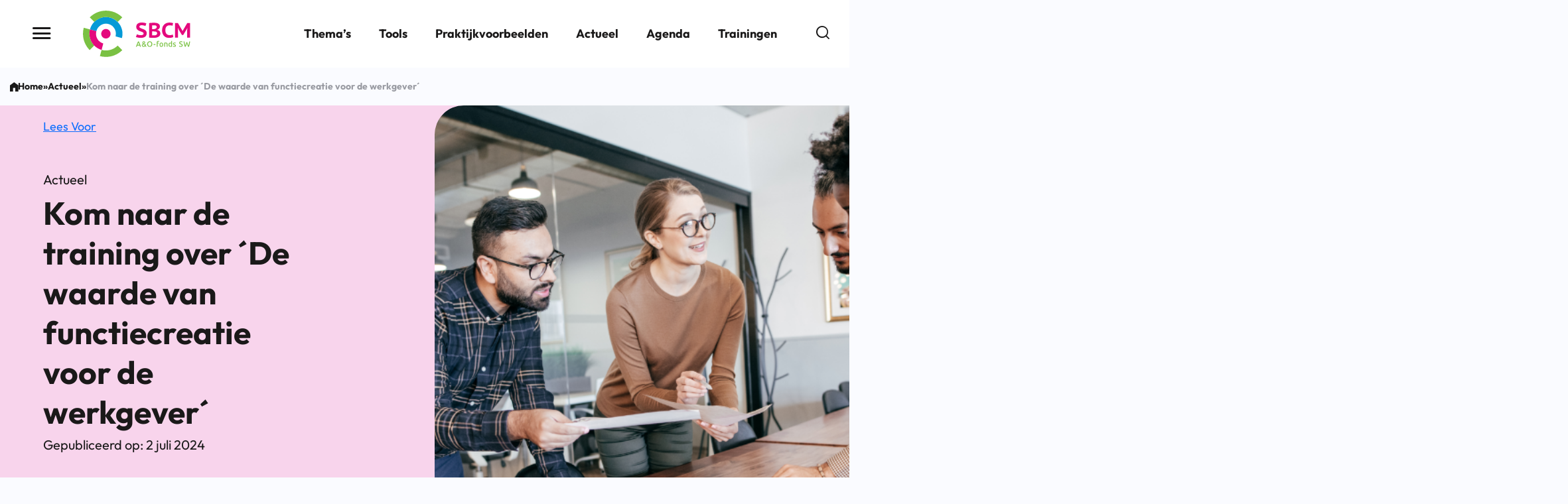

--- FILE ---
content_type: text/html; charset=UTF-8
request_url: https://www.sbcm.nl/actueel/kom-naar-de-training-over-de-waarde-van-functiecreatie-voor-de-werkgever/
body_size: 9880
content:
    <!doctype html>
<html lang="nl-NL">
<head>
    <meta charset="UTF-8" />
    <meta name="description" content="">
    <link rel="stylesheet" href="https://www.sbcm.nl/content/themes/proudnerds/style.css" type="text/css" media="screen" />
    <meta http-equiv="Content-Type" content="text/html; charset=UTF-8" />
    <meta http-equiv="X-UA-Compatible" content="IE=edge">
    <meta name="viewport" content="width=device-width, initial-scale=1">
    <link rel="author" href="https://www.sbcm.nl/content/themes/proudnerds/humans.txt" />

    <!-- START favicon -->
    <link rel="apple-touch-icon" sizes="180x180" href="https://www.sbcm.nl/content/themes/proudnerds/assets/img/favicon/apple-touch-icon.png">
    <link rel="icon" type="image/png" sizes="32x32" href="https://www.sbcm.nl/content/themes/proudnerds/assets/img/favicon/favicon-32x32.png">
    <link rel="icon" type="image/png" sizes="16x16" href="https://www.sbcm.nl/content/themes/proudnerds/assets/img/favicon/favicon-16x16.png">
    <link rel="manifest" href="https://www.sbcm.nl/content/themes/proudnerds/assets/img/favicon/site.webmanifest">
    <link rel="mask-icon" href="https://www.sbcm.nl/content/themes/proudnerds/assets/img/favicon/safari-pinned-tab.svg" color="#cc5a1c">
    <meta name="msapplication-TileColor" content="#ffffff">
    <meta name="theme-color" content="#ffffff">
    <!-- END favicon -->

    <script>
	window.dataLayer = window.dataLayer || [];
	function gtag() {
		dataLayer.push(arguments);
	}
	gtag("consent", "default", {
		ad_user_data: "denied",
		ad_personalization: "denied",
		ad_storage: "denied",
		analytics_storage: "denied",
		functionality_storage: "denied",
		personalization_storage: "denied",
		security_storage: "granted",
		wait_for_update: 500,
	});
	gtag("set", "ads_data_redaction", true);
	</script>
<script>
		(function (w, d, s, l, i) {
		w[l] = w[l] || []; w[l].push({'gtm.start':new Date().getTime(), event: 'gtm.js'});
		var f = d.getElementsByTagName(s)[0],  j = d.createElement(s), dl = l !== 'dataLayer' ? '&l=' + l : '';
		j.async = true; j.src = 'https://www.googletagmanager.com/gtm.js?id=' + i + dl;
		f.parentNode.insertBefore(j, f);})(
		window,
		document,
		'script',
		'dataLayer',
		'GTM-WNZ72RR7'
	);
</script>
<script type="text/javascript"
		id="Cookiebot"
		src="https://consent.cookiebot.com/uc.js"
		data-cbid="05acdfbd-7982-4874-905a-f101649208bd"
							async	></script>
<meta name='robots' content='index, follow, max-image-preview:large, max-snippet:-1, max-video-preview:-1' />

	<!-- This site is optimized with the Yoast SEO plugin v23.3 - https://yoast.com/wordpress/plugins/seo/ -->
	<title>Kom naar de training over ´De waarde van functiecreatie voor de werkgever´ - SBCM</title>
	<meta name="description" content="Stimuleer inclusief werken door je aan te melden voor de training over de waarde van functiecreatie." />
	<link rel="canonical" href="https://www.sbcm.nl/actueel/kom-naar-de-training-over-de-waarde-van-functiecreatie-voor-de-werkgever/" />
	<meta property="og:locale" content="nl_NL" />
	<meta property="og:type" content="article" />
	<meta property="og:title" content="Kom naar de training over ´De waarde van functiecreatie voor de werkgever´ - SBCM" />
	<meta property="og:description" content="Stimuleer inclusief werken door je aan te melden voor de training over de waarde van functiecreatie." />
	<meta property="og:url" content="https://www.sbcm.nl/actueel/kom-naar-de-training-over-de-waarde-van-functiecreatie-voor-de-werkgever/" />
	<meta property="og:site_name" content="SBCM" />
	<meta property="article:publisher" content="https://www.facebook.com/Sterkaanhetwerk/" />
	<meta property="article:modified_time" content="2024-08-13T09:31:43+00:00" />
	<meta property="og:image" content="https://www.sbcm.nl/content/uploads/functiecreatie-1.png" />
	<meta property="og:image:width" content="1200" />
	<meta property="og:image:height" content="628" />
	<meta property="og:image:type" content="image/png" />
	<meta name="twitter:card" content="summary_large_image" />
	<meta name="twitter:site" content="@SBCMsw" />
	<meta name="twitter:label1" content="Geschatte leestijd" />
	<meta name="twitter:data1" content="1 minuut" />
	<script type="application/ld+json" class="yoast-schema-graph">{"@context":"https://schema.org","@graph":[{"@type":"WebPage","@id":"https://www.sbcm.nl/actueel/kom-naar-de-training-over-de-waarde-van-functiecreatie-voor-de-werkgever/","url":"https://www.sbcm.nl/actueel/kom-naar-de-training-over-de-waarde-van-functiecreatie-voor-de-werkgever/","name":"Kom naar de training over ´De waarde van functiecreatie voor de werkgever´ - SBCM","isPartOf":{"@id":"https://www.sbcm.nl/#website"},"primaryImageOfPage":{"@id":"https://www.sbcm.nl/actueel/kom-naar-de-training-over-de-waarde-van-functiecreatie-voor-de-werkgever/#primaryimage"},"image":{"@id":"https://www.sbcm.nl/actueel/kom-naar-de-training-over-de-waarde-van-functiecreatie-voor-de-werkgever/#primaryimage"},"thumbnailUrl":"https://www.sbcm.nl/content/uploads/functiecreatie-1.png","datePublished":"2024-07-02T09:26:13+00:00","dateModified":"2024-08-13T09:31:43+00:00","description":"Stimuleer inclusief werken door je aan te melden voor de training over de waarde van functiecreatie.","breadcrumb":{"@id":"https://www.sbcm.nl/actueel/kom-naar-de-training-over-de-waarde-van-functiecreatie-voor-de-werkgever/#breadcrumb"},"inLanguage":"nl-NL","potentialAction":[{"@type":"ReadAction","target":["https://www.sbcm.nl/actueel/kom-naar-de-training-over-de-waarde-van-functiecreatie-voor-de-werkgever/"]}]},{"@type":"ImageObject","inLanguage":"nl-NL","@id":"https://www.sbcm.nl/actueel/kom-naar-de-training-over-de-waarde-van-functiecreatie-voor-de-werkgever/#primaryimage","url":"https://www.sbcm.nl/content/uploads/functiecreatie-1.png","contentUrl":"https://www.sbcm.nl/content/uploads/functiecreatie-1.png","width":1200,"height":628},{"@type":"BreadcrumbList","@id":"https://www.sbcm.nl/actueel/kom-naar-de-training-over-de-waarde-van-functiecreatie-voor-de-werkgever/#breadcrumb","itemListElement":[{"@type":"ListItem","position":1,"name":"Home","item":"https://www.sbcm.nl/"},{"@type":"ListItem","position":2,"name":"Actueel","item":"https://www.sbcm.nl/actueel/"},{"@type":"ListItem","position":3,"name":"Kom naar de training over ´De waarde van functiecreatie voor de werkgever´"}]},{"@type":"WebSite","@id":"https://www.sbcm.nl/#website","url":"https://www.sbcm.nl/","name":"SBCM","description":"","publisher":{"@id":"https://www.sbcm.nl/#organization"},"potentialAction":[{"@type":"SearchAction","target":{"@type":"EntryPoint","urlTemplate":"https://www.sbcm.nl/?s={search_term_string}"},"query-input":"required name=search_term_string"}],"inLanguage":"nl-NL"},{"@type":"Organization","@id":"https://www.sbcm.nl/#organization","name":"SBCM","url":"https://www.sbcm.nl/","logo":{"@type":"ImageObject","inLanguage":"nl-NL","@id":"https://www.sbcm.nl/#/schema/logo/image/","url":"https://www.sbcm.nl/content/uploads/SBCM-logo.jpg","contentUrl":"https://www.sbcm.nl/content/uploads/SBCM-logo.jpg","width":559,"height":632,"caption":"SBCM"},"image":{"@id":"https://www.sbcm.nl/#/schema/logo/image/"},"sameAs":["https://www.facebook.com/Sterkaanhetwerk/","https://x.com/SBCMsw"]}]}</script>
	<!-- / Yoast SEO plugin. -->


<link rel='dns-prefetch' href='//www.sbcm.nl' />
<link rel='stylesheet' id='wp-block-library-css' href='https://www.sbcm.nl/wp/wp-includes/css/dist/block-library/style.min.css?ver=6.6.1' media='all' />
<link rel='stylesheet' id='pn-style-css' href='https://www.sbcm.nl/content/themes/proudnerds/dist/assets/app.4ace3b18.css' media='screen' />
<script type="module" src="https://www.sbcm.nl/content/themes/proudnerds/dist/assets/app.95fb3511.js" id="pn-script-js"></script><link rel='shortlink' href='https://www.sbcm.nl/?p=3349' />
<script type="text/javascript" src="https://cdn-eu.readspeaker.com/script/10541/webReader/webReader.js?pids=wr&ver=2.5.0" id="rs_req_Init"></script>

    </head><body class="news-template-default single single-news postid-3349 ">

<a class="skip-link screen-reader-text" href="#content">Ga naar de inhoud</a>

<div id="page">
    <header class="c-header js-header js-main-content">
            <div class="container-big">
            <div class="row">
                <div class="col-6 col-sm-4 d-flex align-items-center justify-content-between justify-content-sm-start">
                    <button type="button" title="Menu"
                            class="c-header__hamburger js-hamburger d-none d-md-block">
                        <span class="hide-item">Menu button</span> <i class="icon-menu-burger"></i>
                    </button>
                                            <a class="c-header__logo" href="https://www.sbcm.nl" rel="home">
                            <img alt="SBCM logo" src="https://www.sbcm.nl/content/themes/proudnerds/assets/img/logo.svg">
                        </a>
                    
                </div>
                <div class="col-6 col-sm-8 d-flex justify-content-end align-items-center">
                        <ul class="c-menu c-menu--main">
                    <li class="c-menu__item  menu-item menu-item-type-post_type menu-item-object-page menu-item-15 ">
                <a target="" href="https://www.sbcm.nl/leren-en-ontwikkelen/basis-en-werknemersvaardigheden/"
                   class="c-menu__link js-open-side"
                   data-menu-item="11">Thema’s</a>
                            </li>
                    <li class="c-menu__item  menu-item menu-item-type-post_type menu-item-object-page menu-item-189 ">
                <a target="" href="https://www.sbcm.nl/tools/"
                   class="c-menu__link "
                   data-menu-item="161">Tools</a>
                            </li>
                    <li class="c-menu__item  menu-item menu-item-type-post_type menu-item-object-page menu-item-188 ">
                <a target="" href="https://www.sbcm.nl/praktijkvoorbeelden/"
                   class="c-menu__link "
                   data-menu-item="162">Praktijkvoorbeelden</a>
                            </li>
                    <li class="c-menu__item  menu-item menu-item-type-post_type menu-item-object-page menu-item-2084 ">
                <a target="" href="https://www.sbcm.nl/actueel/"
                   class="c-menu__link "
                   data-menu-item="109">Actueel</a>
                            </li>
                    <li class="c-menu__item  menu-item menu-item-type-post_type menu-item-object-page menu-item-732 ">
                <a target="" href="https://www.sbcm.nl/agenda/"
                   class="c-menu__link "
                   data-menu-item="430">Agenda</a>
                            </li>
                    <li class="c-menu__item  menu-item menu-item-type-post_type menu-item-object-page menu-item-158 ">
                <a target="" href="https://www.sbcm.nl/trainingen/"
                   class="c-menu__link "
                   data-menu-item="91">Trainingen</a>
                            </li>
            </ul>
                    <div class="c-header__search-container ms-lg-4">
                        <button type="button" title="Zoek" class="c-header__search-open-button js-search-button">
                            <i class="icon-search"></i>
                        </button>
                    </div>
                    <button type="button" title="Menu"
                            class="c-header__hamburger js-hamburger d-block d-md-none">
                        <span class="hide-item">Menu button</span> <i class="icon-menu-burger"></i>
                    </button>
                </div>
            </div>
        </div>
    </header>
<nav id="nav-main" class="c-menu-side__container js-side-menu">
    <h2 class="hide-item">Hoofdnavigatie</h2>
    <div class="c-menu__nav-header">
        <figure class="c-menu__logo">
            <img loading="lazy" alt="SBCM logo" class="show-print"
                 src="https://www.sbcm.nl/content/themes/proudnerds/assets/img/logo.svg">
        </figure>
        <button type="button" title="Menu" class="c-button__round js-close-hamburger">
            <span class="c-button__round-text">Sluiten</span>
            <i class="icon-cross"></i>
        </button>
    </div>
        <div class="c-menu-side c-menu-side--main-level js-nav-level">
        <ul class="c-menu__scroll-container">
                                        <li class="c-menu-side__item  menu-item menu-item-type-post_type menu-item-object-page menu-item-17 menu-item-has-children has_children styling_bold-underline">
                    <a target="" href="https://www.sbcm.nl/leren-en-ontwikkelen/basis-en-werknemersvaardigheden/"
                       class="c-menu-side__link js-menu-item"
                       id="menu-item-11">Thema’s</a>
                </li>
                                        <div class="c-menu-side c-menu-side--sub-level js-nav-level">
        <ul class="c-menu__scroll-container">
                            <li class="c-menu-side__back-li">
                    <button class="c-menu-side__back js-back-button"><i class="icon-chevron-left"></i>Thema’s
                    </button>
                </li>
                                        <li class="c-menu-side__item  menu-item menu-item-type-post_type menu-item-object-page menu-item-28 menu-item-has-children has_children styling_default">
                    <a target="" href="https://www.sbcm.nl/leren-en-ontwikkelen/"
                       class="c-menu-side__link js-menu-item"
                       id="menu-item-26">Leren en ontwikkelen</a>
                </li>
                                        <div class="c-menu-side c-menu-side--side-level js-side-level js-nav-level">
        <ul class="c-menu__scroll-container">
                            <li class="c-menu-side__back-li">
                    <button class="c-menu-side__back js-back-button"><i class="icon-chevron-left"></i>Leren en ontwikkelen
                    </button>
                </li>
                                        <li class="c-menu-side__item  menu-item menu-item-type-custom menu-item-object-custom menu-item-581 no_children styling_bold-underline">
                    <a target="" href="/leren-en-ontwikkelen/"
                       class="c-menu-side__link js-menu-item"
                       id="menu-item-581">Alles over leren en ontwikkelen</a>
                </li>
                                            <li class="c-menu-side__item  menu-item menu-item-type-post_type menu-item-object-page menu-item-563 no_children styling_bold">
                    <a target="" href="https://www.sbcm.nl/leren-en-ontwikkelen/basis-en-werknemersvaardigheden/"
                       class="c-menu-side__link js-menu-item"
                       id="menu-item-11">Basis- en werknemersvaardigheden</a>
                </li>
                                            <li class="c-menu-side__item  menu-item menu-item-type-post_type menu-item-object-page menu-item-564 no_children styling_bold">
                    <a target="" href="https://www.sbcm.nl/leren-en-ontwikkelen/praktijkleren-en-vakvaardigheden/"
                       class="c-menu-side__link js-menu-item"
                       id="menu-item-506">Praktijkleren en vakvaardigheden</a>
                </li>
                                            <li class="c-menu-side__item  menu-item menu-item-type-post_type menu-item-object-page menu-item-562 no_children styling_bold-underline">
                    <a target="" href="https://www.sbcm.nl/leren-en-ontwikkelen/stimuleren-van-leercultuur/"
                       class="c-menu-side__link js-menu-item"
                       id="menu-item-505">Stimuleren van leercultuur</a>
                </li>
                                            <li class="c-menu-side__item  menu-item menu-item-type-custom menu-item-object-custom menu-item-582 no_children styling_default">
                    <a target="" href="/tools/?term=leren-en-ontwikkelen"
                       class="c-menu-side__link js-menu-item"
                       id="menu-item-582">Tools</a>
                </li>
                                            <li class="c-menu-side__item  menu-item menu-item-type-custom menu-item-object-custom menu-item-584 no_children styling_default">
                    <a target="" href="/agenda/?term=leren-en-ontwikkelen"
                       class="c-menu-side__link js-menu-item"
                       id="menu-item-584">Agenda</a>
                </li>
                                            <li class="c-menu-side__item  menu-item menu-item-type-custom menu-item-object-custom menu-item-585 no_children styling_default">
                    <a target="" href="/trainingen/?term=leren-en-ontwikkelen"
                       class="c-menu-side__link js-menu-item"
                       id="menu-item-585">Trainingen</a>
                </li>
                                            <li class="c-menu-side__item  menu-item menu-item-type-custom menu-item-object-custom menu-item-583 no_children styling_default">
                    <a target="" href="/praktijkvoorbeelden/?term=leren-en-ontwikkelen"
                       class="c-menu-side__link js-menu-item"
                       id="menu-item-583">Praktijkvoorbeelden</a>
                </li>
                                            <li class="c-menu-side__item  menu-item menu-item-type-custom menu-item-object-custom menu-item-586 no_children styling_default">
                    <a target="" href="/onderzoeken/?term=leren-en-ontwikkelen"
                       class="c-menu-side__link js-menu-item"
                       id="menu-item-586">Onderzoeken</a>
                </li>
                                    </ul>
    </div>
                                            <li class="c-menu-side__item  menu-item menu-item-type-post_type menu-item-object-page menu-item-565 no_children styling_default">
                    <a target="" href="https://www.sbcm.nl/matchen-en-begeleiden/"
                       class="c-menu-side__link js-menu-item"
                       id="menu-item-376">Matchen en begeleiden</a>
                </li>
                                            <li class="c-menu-side__item  menu-item menu-item-type-post_type menu-item-object-page menu-item-566 menu-item-has-children has_children styling_default">
                    <a target="" href="https://www.sbcm.nl/passend-werk/"
                       class="c-menu-side__link js-menu-item"
                       id="menu-item-374">Passend werk</a>
                </li>
                                        <div class="c-menu-side c-menu-side--side-level js-side-level js-nav-level">
        <ul class="c-menu__scroll-container">
                            <li class="c-menu-side__back-li">
                    <button class="c-menu-side__back js-back-button"><i class="icon-chevron-left"></i>Passend werk
                    </button>
                </li>
                                        <li class="c-menu-side__item  menu-item menu-item-type-custom menu-item-object-custom menu-item-1416 no_children styling_bold-underline">
                    <a target="" href="/passend-werk/"
                       class="c-menu-side__link js-menu-item"
                       id="menu-item-1416">Alles over passend werk</a>
                </li>
                                            <li class="c-menu-side__item  menu-item menu-item-type-post_type menu-item-object-page menu-item-567 no_children styling_bold">
                    <a target="" href="https://www.sbcm.nl/passend-werk/beschut-werk-en-detacheren/"
                       class="c-menu-side__link js-menu-item"
                       id="menu-item-513">Beschut werk en detacheren</a>
                </li>
                                            <li class="c-menu-side__item  menu-item menu-item-type-post_type menu-item-object-page menu-item-568 no_children styling_bold-underline">
                    <a target="" href="https://www.sbcm.nl/passend-werk/doorstroom-naar-regulier-werk/"
                       class="c-menu-side__link js-menu-item"
                       id="menu-item-515">Doorstroom naar regulier werk</a>
                </li>
                                            <li class="c-menu-side__item  menu-item menu-item-type-custom menu-item-object-custom menu-item-2459 no_children styling_default">
                    <a target="" href="/tools/?term=passend-werk"
                       class="c-menu-side__link js-menu-item"
                       id="menu-item-2459">Tools</a>
                </li>
                                            <li class="c-menu-side__item  menu-item menu-item-type-custom menu-item-object-custom menu-item-2460 no_children styling_default">
                    <a target="" href="/praktijkvoorbeelden/?term=passend-werk"
                       class="c-menu-side__link js-menu-item"
                       id="menu-item-2460">Praktijkvoorbeelden</a>
                </li>
                                            <li class="c-menu-side__item  menu-item menu-item-type-custom menu-item-object-custom menu-item-2461 no_children styling_default">
                    <a target="" href="/onderzoeken/?term=passend-werk"
                       class="c-menu-side__link js-menu-item"
                       id="menu-item-2461">Onderzoeken</a>
                </li>
                                    </ul>
    </div>
                                            <li class="c-menu-side__item  menu-item menu-item-type-post_type menu-item-object-page menu-item-569 menu-item-has-children has_children styling_default">
                    <a target="" href="https://www.sbcm.nl/duurzaam-inzetbaar-blijven/"
                       class="c-menu-side__link js-menu-item"
                       id="menu-item-517">Duurzaam inzetbaar blijven</a>
                </li>
                                        <div class="c-menu-side c-menu-side--side-level js-side-level js-nav-level">
        <ul class="c-menu__scroll-container">
                            <li class="c-menu-side__back-li">
                    <button class="c-menu-side__back js-back-button"><i class="icon-chevron-left"></i>Duurzaam inzetbaar blijven
                    </button>
                </li>
                                        <li class="c-menu-side__item  menu-item menu-item-type-custom menu-item-object-custom menu-item-1422 no_children styling_bold-underline">
                    <a target="" href="/duurzaam-inzetbaar-blijven/"
                       class="c-menu-side__link js-menu-item"
                       id="menu-item-1422">Alles over duurzaam inzetbaar blijven </a>
                </li>
                                            <li class="c-menu-side__item  menu-item menu-item-type-post_type menu-item-object-page menu-item-570 no_children styling_bold">
                    <a target="" href="https://www.sbcm.nl/duurzaam-inzetbaar-blijven/blijvend-aan-de-slag-met-di/"
                       class="c-menu-side__link js-menu-item"
                       id="menu-item-529">Blijvend aan de slag met DI (borging)</a>
                </li>
                                            <li class="c-menu-side__item  menu-item menu-item-type-post_type menu-item-object-page menu-item-1418 no_children styling_bold">
                    <a target="" href="https://www.sbcm.nl/duurzaam-inzetbaar-blijven/blijven-groeien/"
                       class="c-menu-side__link js-menu-item"
                       id="menu-item-915">Blijven groeien</a>
                </li>
                                            <li class="c-menu-side__item  menu-item menu-item-type-post_type menu-item-object-page menu-item-1420 no_children styling_bold">
                    <a target="" href="https://www.sbcm.nl/duurzaam-inzetbaar-blijven/gezond-leven-en-werken/"
                       class="c-menu-side__link js-menu-item"
                       id="menu-item-912">Gezond leven en werken</a>
                </li>
                                            <li class="c-menu-side__item  menu-item menu-item-type-post_type menu-item-object-page menu-item-1419 no_children styling_bold-underline">
                    <a target="" href="https://www.sbcm.nl/duurzaam-inzetbaar-blijven/werken-met-plezier/"
                       class="c-menu-side__link js-menu-item"
                       id="menu-item-918">Werken met plezier</a>
                </li>
                                            <li class="c-menu-side__item  menu-item menu-item-type-custom menu-item-object-custom menu-item-2462 no_children styling_default">
                    <a target="" href="/tools/?term=duurzaam-inzetbaar-blijven"
                       class="c-menu-side__link js-menu-item"
                       id="menu-item-2462">Tools</a>
                </li>
                                            <li class="c-menu-side__item  menu-item menu-item-type-custom menu-item-object-custom menu-item-2463 no_children styling_default">
                    <a target="" href="/praktijkvoorbeelden/?term=duurzaam-inzetbaar-blijven"
                       class="c-menu-side__link js-menu-item"
                       id="menu-item-2463">Praktijkvoorbeelden</a>
                </li>
                                            <li class="c-menu-side__item  menu-item menu-item-type-custom menu-item-object-custom menu-item-2464 no_children styling_default">
                    <a target="" href="/onderzoeken/?term=duurzaam-inzetbaar-blijven"
                       class="c-menu-side__link js-menu-item"
                       id="menu-item-2464">Onderzoeken</a>
                </li>
                                    </ul>
    </div>
                                            <li class="c-menu-side__item  menu-item menu-item-type-post_type menu-item-object-page menu-item-571 menu-item-has-children has_children styling_default">
                    <a target="" href="https://www.sbcm.nl/arbo/"
                       class="c-menu-side__link js-menu-item"
                       id="menu-item-537">Arbo en veilig werken</a>
                </li>
                                        <div class="c-menu-side c-menu-side--side-level js-side-level js-nav-level">
        <ul class="c-menu__scroll-container">
                            <li class="c-menu-side__back-li">
                    <button class="c-menu-side__back js-back-button"><i class="icon-chevron-left"></i>Arbo en veilig werken
                    </button>
                </li>
                                        <li class="c-menu-side__item  menu-item menu-item-type-custom menu-item-object-custom menu-item-1423 no_children styling_bold-underline">
                    <a target="" href="/arbo/"
                       class="c-menu-side__link js-menu-item"
                       id="menu-item-1423">Alles over arbo en veilig werken</a>
                </li>
                                            <li class="c-menu-side__item  menu-item menu-item-type-post_type menu-item-object-page menu-item-1428 no_children styling_default">
                    <a target="" href="https://www.sbcm.nl/arbo/sociale-veiligheid/"
                       class="c-menu-side__link js-menu-item"
                       id="menu-item-925">Sociale veiligheid op het werk</a>
                </li>
                                            <li class="c-menu-side__item  menu-item menu-item-type-post_type menu-item-object-page menu-item-1425 no_children styling_default">
                    <a target="" href="https://www.sbcm.nl/arbo/fysieke-belasting/"
                       class="c-menu-side__link js-menu-item"
                       id="menu-item-922">Fysieke belasting</a>
                </li>
                                            <li class="c-menu-side__item  menu-item menu-item-type-post_type menu-item-object-page menu-item-2491 no_children styling_default">
                    <a target="" href="https://www.sbcm.nl/arbo/gevaarlijke-stoffen/"
                       class="c-menu-side__link js-menu-item"
                       id="menu-item-2256">Gevaarlijke stoffen</a>
                </li>
                                            <li class="c-menu-side__item  menu-item menu-item-type-post_type menu-item-object-page menu-item-2487 no_children styling_default">
                    <a target="" href="https://www.sbcm.nl/arbo/geluid/"
                       class="c-menu-side__link js-menu-item"
                       id="menu-item-2226">Geluid</a>
                </li>
                                            <li class="c-menu-side__item  menu-item menu-item-type-post_type menu-item-object-page menu-item-1429 no_children styling_default">
                    <a target="" href="https://www.sbcm.nl/arbo/machineveiligheid/"
                       class="c-menu-side__link js-menu-item"
                       id="menu-item-926">Machineveiligheid</a>
                </li>
                                            <li class="c-menu-side__item  menu-item menu-item-type-post_type menu-item-object-page menu-item-1426 no_children styling_default">
                    <a target="" href="https://www.sbcm.nl/arbo/werkbalans/"
                       class="c-menu-side__link js-menu-item"
                       id="menu-item-923">Werkbalans</a>
                </li>
                                            <li class="c-menu-side__item  menu-item menu-item-type-post_type menu-item-object-page menu-item-1430 no_children styling_default">
                    <a target="" href="https://www.sbcm.nl/arbo/veilig-detacheren/"
                       class="c-menu-side__link js-menu-item"
                       id="menu-item-927">Veilig detacheren</a>
                </li>
                                            <li class="c-menu-side__item  menu-item menu-item-type-post_type menu-item-object-page menu-item-1424 no_children styling_default">
                    <a target="" href="https://www.sbcm.nl/arbo/veilig-werken/"
                       class="c-menu-side__link js-menu-item"
                       id="menu-item-921">Veilig werken vormgeven en borgen</a>
                </li>
                                            <li class="c-menu-side__item  menu-item menu-item-type-post_type menu-item-object-page menu-item-4521 no_children styling_default">
                    <a target="" href="https://www.sbcm.nl/arbo/verzuim/"
                       class="c-menu-side__link js-menu-item"
                       id="menu-item-4092">Verzuim</a>
                </li>
                                    </ul>
    </div>
                                            <li class="c-menu-side__item  menu-item menu-item-type-post_type menu-item-object-page menu-item-572 no_children styling_default">
                    <a target="" href="https://www.sbcm.nl/medezeggenschap/"
                       class="c-menu-side__link js-menu-item"
                       id="menu-item-540">Medezeggenschap</a>
                </li>
                                    </ul>
    </div>
                                            <li class="c-menu-side__item  menu-item menu-item-type-post_type menu-item-object-page menu-item-578 no_children styling_bold">
                    <a target="" href="https://www.sbcm.nl/tools/"
                       class="c-menu-side__link js-menu-item"
                       id="menu-item-161">Tools</a>
                </li>
                                            <li class="c-menu-side__item  menu-item menu-item-type-post_type menu-item-object-page menu-item-577 no_children styling_bold">
                    <a target="" href="https://www.sbcm.nl/praktijkvoorbeelden/"
                       class="c-menu-side__link js-menu-item"
                       id="menu-item-162">Praktijkvoorbeelden</a>
                </li>
                                            <li class="c-menu-side__item  menu-item menu-item-type-post_type menu-item-object-page menu-item-574 no_children styling_bold">
                    <a target="" href="https://www.sbcm.nl/actueel/"
                       class="c-menu-side__link js-menu-item"
                       id="menu-item-109">Actueel</a>
                </li>
                                            <li class="c-menu-side__item  menu-item menu-item-type-post_type menu-item-object-page menu-item-575 no_children styling_bold">
                    <a target="" href="https://www.sbcm.nl/agenda/"
                       class="c-menu-side__link js-menu-item"
                       id="menu-item-430">Agenda</a>
                </li>
                                            <li class="c-menu-side__item  menu-item menu-item-type-post_type menu-item-object-page menu-item-579 no_children styling_bold">
                    <a target="" href="https://www.sbcm.nl/trainingen/"
                       class="c-menu-side__link js-menu-item"
                       id="menu-item-91">Trainingen</a>
                </li>
                                            <li class="c-menu-side__item  menu-item menu-item-type-post_type menu-item-object-page menu-item-573 no_children styling_bold">
                    <a target="" href="https://www.sbcm.nl/subsidies/"
                       class="c-menu-side__link js-menu-item"
                       id="menu-item-556">Subsidies</a>
                </li>
                                            <li class="c-menu-side__item  menu-item menu-item-type-post_type menu-item-object-page menu-item-576 no_children styling_bold-underline">
                    <a target="" href="https://www.sbcm.nl/onderzoeken/"
                       class="c-menu-side__link js-menu-item"
                       id="menu-item-76">Onderzoeken</a>
                </li>
                                            <li class="c-menu-side__item  menu-item menu-item-type-post_type menu-item-object-page menu-item-16 no_children styling_bold">
                    <a target="" href="https://www.sbcm.nl/over-ons/"
                       class="c-menu-side__link js-menu-item"
                       id="menu-item-13">Over ons</a>
                </li>
                                    </ul>
    </div>
</nav>
    <main id="content" role="main" class="content-wrapper js-main-content rs-read-this">
        <div class="wrapper ">
                <div class="content-wrapper p-page__color-primary">
        <article class="post-type-news" id="post-3349">
            
    <div class="c-breadcrumbs rs_skip">
    <div class="container-big">
        <div class="row">
            <div class="col-12 c-breadcrumbs__container">
                <i class="icon-home"></i>
                <span><span><a href="https://www.sbcm.nl/">Home</a></span> » <span><a href="https://www.sbcm.nl/actueel/">Actueel</a></span> » <span class="breadcrumb_last" aria-current="page">Kom naar de training over ´De waarde van functiecreatie voor de werkgever´</span></span>
            </div>
        </div>
    </div>
</div>

    <div class="p-3 d-block d-md-none">
        <a href="https://www.sbcm.nl/actueel/" class="b-hero__back-link rs_skip">Actueel</a>
    </div>

<div class="b-block b-hero is-style-color-default" id="" data-search="">
    <div class="container">
        <!-- RS_MODULE_CODE_2.5.0 --><div id="readspeaker_button1" class="rs_skip rsbtn rs_preserve"><a class="rsbtn_play" title="Laat de tekst voorlezen met ReadSpeaker" accesskey="L" href="https://app-eu.readspeaker.com/cgi-bin/rsent?customerid=10541&amp;lang=nl_nl&amp;readclass=rs-read-this&amp;url=https%3A%2F%2Fwww.sbcm.nl%2Factueel%2Fkom-naar-de-training-over-de-waarde-van-functiecreatie-voor-de-werkgever%2F"><span class="rsbtn_left rsimg rspart"><span class="rsbtn_text"><span>Lees Voor</span></span></span><span class="rsbtn_right rsimg rsplay rspart"></span></a></div>
        <div class="row b-hero__container">
            <div class="b-hero__content col-12 col-sm-6 col-xxl-8 pe-md-5">
                                                    <span class="b-hero__post-type">
                                                    Actueel
                                            </span>
                
                <h1 class="b-hero__title col-lg-9">Kom naar de training over ´De waarde van functiecreatie voor de werkgever´</h1>

                
                
                                    <div class="b-hero__post-date">Gepubliceerd op:
                        2 juli 2024</div>
                
                            </div>

                            <figure class="col-12 b-hero__image-container b-hero__image-container--">
                    <img decoding="async" srcset="https://www.sbcm.nl/content/uploads/functiecreatie-1-480x0-c-center.png 480w, https://www.sbcm.nl/content/uploads/functiecreatie-1-768x0-c-center.png 768w, https://www.sbcm.nl/content/uploads/functiecreatie-1-959x628-c-center.png 959w" src="[data-uri]" width="959" height="628" loading="lazy" alt=""></figure>
                
                            </div>
        </div>
    </div>


<div class="b-block b-content " id="block_3832d1678c1daa562cec38d50293e139">
    <div class="container">
        <div class="row">
            <div class="col-12 col-md-8 pe-md-5">
                
<section class="b-block b-text-block  is_child">
    <div class="container">
        <div class="row">
            <div class="col-12">
                                <p class="c-paragraph__intro">Wil jij als professional inclusief werken stimuleren? Ben je werkzaam bij een sociaal ontwikkelbedrijf, gemeente of het UWV? Voer jij gesprekken over de mogelijkheden van functiecreatie en is het je doel om functiecreatie te bevorderen door de kosten en baten inzichtelijk te maken? Dan is de training ´De waarde van functiecreatie voor de werkgever´ echt iets voor jou!</p>
<p>Na het volgen van deze training:</p>
<ul>
<li>Ben je beter toegerust om de werkgever te adviseren en te begeleiden om aan de slag te gaan met de doelgroep.</li>
<li>Ken je de drijfveren van werkgevers en weet jij inspirerende voorbeelden van hoe verschillende branches omgaan met inclusief werken.</li>
<li>Heb je inzicht in het model van kosten en baten, zodat je hierover met de werkgever in gesprek kunt gaan.</li>
</ul>
<h2>Meer informatie</h2>
<p>De training vindt plaats op donderdag 17 oktober 2024. De training kan ook incompany worden afgenomen, hiervoor geldt een maximum van 15 deelnemers. Meer informatie over de training vind je <a href="https://www.sbcm.nl/trainingen/training-de-waarde-van-functiecreatie-voor-de-werkgever/">hier</a>. Op die pagina kun je je ook aanmelden! Heb je nog vragen? Neem dan contact op met Noraima Kirindongo door <a href="mailto:info.sbcm@caop.nl">te mailen</a> of bel naar 070 346 5847.</p>
<p>&nbsp;</p>

            </div>
        </div>
    </div>
</section>



            </div>
                            <div class="col-12 col-md-4 js-content-container is-sticky rs_preserve">
                    <div class="b-content__sticky-card js-sticky-item sticky-item">
                                                    <h2>Direct naar de informatie</h2>
                                                                                                                                <ul>
                                                                    <li class="b-content__sticky-card-button mb-3">
                                        <a href="mailto:info.sbcm@caop.nl" target="" class="b-content__sticky-card-link">Neem contact op
                                            <span class="c-button__round">
                                                <i class="icon-arrow-right" aria-hidden="true"></i>
                                            </span>
                                        </a>
                                    </li>
                                                            </ul>
                                                                                                                                                            <h3 class="b-content__sticky-card-subtitle">Delen op socials</h3>
                                                                        <ul class="d-flex justify-content-between">
                                        <li class="b-content__sticky-card-button b-content__sticky-card-button--share">
                                            <a href="https://www.facebook.com/sharer.php?u=https://www.sbcm.nl/actueel/kom-naar-de-training-over-de-waarde-van-functiecreatie-voor-de-werkgever/" target="_blank" class="b-content__sticky-card-link" title="Share on Facebook">
                                                <i class="icon-facebook"></i>
                                            </a>
                                        </li>
                                        <li class="b-content__sticky-card-button b-content__sticky-card-button--share">
                                            <a href="https://www.linkedin.com/sharing/share-offsite/?url=https://www.sbcm.nl/actueel/kom-naar-de-training-over-de-waarde-van-functiecreatie-voor-de-werkgever/" target="_blank" class="b-content__sticky-card-link" title="Share on Linkedin">
                                                <i class="icon-linkedin"></i>
                                            </a>
                                        </li>
                                    </ul>
                                                            </div>
                        </div>
                                    </div>
            </div>

        </div>



<section class="b-block b-slider is-style-color-secondary" id="">
    <div class="container-medium">
        <div class="slider-cover">
            <div class="row">
                <div class="col-12">
                    <div class="top">
                        <h2>Meer actuele berichten</h2>
                                            </div>
                </div>
            </div>
            <div class="row">
                <div class="col-12">
                    <div class="slider-item">
                        <div class="slider block-slider rs_preserve" data-num="3">
                                                            <a href="https://www.sbcm.nl/actueel/topper-van-2025-ricardo/" class="c-card c-card--">
                        <div class="c-card__image-container ">
                                                    <img decoding="async" src="https://www.sbcm.nl/content/uploads/ricardo.png" width="300" height="168" loading="lazy" alt="">
                                                            </div>
                            <div class="c-card__content">     <span class="c-card__date">14 januari 2026</span>
            <h2 class="c-card__title">Topper van 2025: Ricardo Alberda</h2>
                        <div class="d-flex justify-content-between align-items-center mt-auto">
                <div class="c-card__bottom-left-container">        <div class="c-card__author">
                  </div>
                       </div>
                    <div class="c-button__round-container">
                        <div class="c-button__round">
                            <span class="c-button__round-text rs_skip">Bekijk</span>
                            <i class="icon-arrow-right"></i>
                        </div>
                    </div>
                </div>
            </div>
        </a>
                                                            <a href="https://www.sbcm.nl/actueel/topper-van-2025-dafina/" class="c-card c-card--">
                        <div class="c-card__image-container ">
                                                    <img decoding="async" srcset="https://www.sbcm.nl/content/uploads/Dafina-2-380x210-c-center.jpg 380w, https://www.sbcm.nl/content/uploads/Dafina-2-456x252-c-center.jpg 456w, https://www.sbcm.nl/content/uploads/Dafina-2-570x320-c-center.jpg 570w" src="[data-uri]" width="570" height="320" loading="lazy" alt="Portret van Dafina">
                                                            </div>
                            <div class="c-card__content">     <span class="c-card__date">13 januari 2026</span>
            <h2 class="c-card__title">Topper van 2025: Dafina</h2>
                        <div class="d-flex justify-content-between align-items-center mt-auto">
                <div class="c-card__bottom-left-container">        <div class="c-card__author">
                  </div>
                       </div>
                    <div class="c-button__round-container">
                        <div class="c-button__round">
                            <span class="c-button__round-text rs_skip">Bekijk</span>
                            <i class="icon-arrow-right"></i>
                        </div>
                    </div>
                </div>
            </div>
        </a>
                                                            <a href="https://www.sbcm.nl/actueel/nieuwe-trainingen-voor-leerambassadeurs-en-hr-adviseurs/" class="c-card c-card--">
                        <div class="c-card__image-container ">
                                                    <img decoding="async" srcset="https://www.sbcm.nl/content/uploads/toolbox-e1726128792251-380x210-c-center.png 380w, https://www.sbcm.nl/content/uploads/toolbox-e1726128792251-456x252-c-center.png 456w, https://www.sbcm.nl/content/uploads/toolbox-e1726128792251-557x320-c-center.png 557w" src="[data-uri]" width="557" height="312.70175438596" loading="lazy" alt="">
                                                            </div>
                            <div class="c-card__content">     <span class="c-card__date">13 januari 2026</span>
            <h2 class="c-card__title">Nieuwe trainingen voor leerambassadeurs in 2026</h2>
                        <div class="d-flex justify-content-between align-items-center mt-auto">
                <div class="c-card__bottom-left-container">        <div class="c-card__author">
                  </div>
                       </div>
                    <div class="c-button__round-container">
                        <div class="c-button__round">
                            <span class="c-button__round-text rs_skip">Bekijk</span>
                            <i class="icon-arrow-right"></i>
                        </div>
                    </div>
                </div>
            </div>
        </a>
                                                            <a href="https://www.sbcm.nl/actueel/niet-uitkeringsgerechtigden-met-een-beperking-vallen-tussen-wal-en-schip/" class="c-card c-card--">
                        <div class="c-card__image-container ">
                                                    <img decoding="async" srcset="https://www.sbcm.nl/content/uploads/Onderzoek-nuggers650x408-380x210-c-center.jpg 380w, https://www.sbcm.nl/content/uploads/Onderzoek-nuggers650x408-456x252-c-center.jpg 456w, https://www.sbcm.nl/content/uploads/Onderzoek-nuggers650x408-570x320-c-center.jpg 570w" src="[data-uri]" width="570" height="320" loading="lazy" alt="">
                                                            </div>
                            <div class="c-card__content">     <span class="c-card__date">13 januari 2026</span>
            <h2 class="c-card__title">Niet-uitkeringsgerechtigden met een beperking vallen tussen wal en schip</h2>
                        <div class="d-flex justify-content-between align-items-center mt-auto">
                <div class="c-card__bottom-left-container">        <div class="c-card__author">
                  </div>
                       </div>
                    <div class="c-button__round-container">
                        <div class="c-button__round">
                            <span class="c-button__round-text rs_skip">Bekijk</span>
                            <i class="icon-arrow-right"></i>
                        </div>
                    </div>
                </div>
            </div>
        </a>
                                                            <a href="https://www.sbcm.nl/actueel/kom-naar-de-masterclass-uwv-en-verzuim/" class="c-card c-card--">
                        <div class="c-card__image-container ">
                                                    <img decoding="async" srcset="https://www.sbcm.nl/content/uploads/Verzuim-afbeelding-1-380x210-c-center.jpg 380w, https://www.sbcm.nl/content/uploads/Verzuim-afbeelding-1-456x252-c-center.jpg 456w, https://www.sbcm.nl/content/uploads/Verzuim-afbeelding-1-570x320-c-center.jpg 570w" src="[data-uri]" width="570" height="320" loading="lazy" alt="Twee personen glimlachen naar elkaar tijdens een gesprek.">
                                                            </div>
                            <div class="c-card__content">     <span class="c-card__date">13 januari 2026</span>
            <h2 class="c-card__title">Kom naar de Masterclass UWV en Verzuim</h2>
                        <div class="d-flex justify-content-between align-items-center mt-auto">
                <div class="c-card__bottom-left-container">        <div class="c-card__author">
                  </div>
                       </div>
                    <div class="c-button__round-container">
                        <div class="c-button__round">
                            <span class="c-button__round-text rs_skip">Bekijk</span>
                            <i class="icon-arrow-right"></i>
                        </div>
                    </div>
                </div>
            </div>
        </a>
                                                            <a href="https://www.sbcm.nl/actueel/impuls-nieuwe-praktische-aanpak-om-basisvaardigheden-te-versterken/" class="c-card c-card--">
                        <div class="c-card__image-container ">
                                                    <img decoding="async" srcset="https://www.sbcm.nl/content/uploads/IMPULS-380x210-c-center.jpg 380w, https://www.sbcm.nl/content/uploads/IMPULS-456x252-c-center.jpg 456w, https://www.sbcm.nl/content/uploads/IMPULS-570x320-c-center.jpg 570w" src="[data-uri]" width="570" height="320" loading="lazy" alt="Pen in hand om te schrijven op werkbladen.">
                                                            </div>
                            <div class="c-card__content">     <span class="c-card__date">13 januari 2026</span>
            <h2 class="c-card__title">IMPULS: nieuwe, praktische aanpak om basisvaardigheden te versterken</h2>
                        <div class="d-flex justify-content-between align-items-center mt-auto">
                <div class="c-card__bottom-left-container">        <div class="c-card__author">
                  </div>
                       </div>
                    <div class="c-button__round-container">
                        <div class="c-button__round">
                            <span class="c-button__round-text rs_skip">Bekijk</span>
                            <i class="icon-arrow-right"></i>
                        </div>
                    </div>
                </div>
            </div>
        </a>
                                                                                        <div class="c-button-card">
                                    <a class="button " target="_self" href="/actueel/">
                                        <span class="button-title">Alle berichten</span>
                                        <div class="c-button__round">
                                            <span class="c-button__round-text rs_skip">Bekijk</span>
                                            <i class="icon-arrow-right"></i>
                                        </div>
                                    </a>
                                </div>
                                                    </div>
                        <div class="slider-progress  slider-progress--visible-on-mobile">
                            <label for="meer-actuele-berichten" class="slider--label hide-item rs_skip">Drag</label>
                            <input type="range" min="0" max="7" value="0" class="slider-dragger" id="meer-actuele-berichten">
                            <div class="progress">
                                <span class="slider--label hide-item"></span>
                            </div>
                        </div>
                    </div>
                </div>
            </div>
        </div>
    </div>
</section>

        </article>
    </div>
        </div>
            </main>

            <footer id="footer" class="js-main-content">
    <div class="container">
        <div class="row p-row">
            <div class="col-12 footer-contact">
                <h2 class="small">Hulp nodig of even sparren?</h2>
                <div class="footer-contact__contact-items">
                    <a href="tel:(070) 376 58 47" class="footer-contact__phone">
                        <span>(070) 376 58 47</span>
                    </a>
                    <a href="mailto:info.sbcm@caop.nl" class="footer-contact__mail">
                        <span>info.sbcm@caop.nl</span>
                    </a>
                </div>
            </div>
        </div>
        <div class="row p-row">
            <div class="col-12 footer-links">
                <nav role="navigation" aria-label="Direct naar">
                    <h2 class="small">Direct naar</h2>
                                            <div class="contact-footer__links">
                            <ul>
                                                                    <li>
                                        <a href="/actueel/" class="c-button__ghost contact-footer__phone">Actueel</a>
                                    </li>
                                                                    <li>
                                        <a href="/tools/" class="c-button__ghost contact-footer__phone">Tools</a>
                                    </li>
                                                                    <li>
                                        <a href="/praktijkvoorbeelden/" class="c-button__ghost contact-footer__phone">Praktijkvoorbeelden</a>
                                    </li>
                                                                    <li>
                                        <a href="/agenda/" class="c-button__ghost contact-footer__phone">Agenda</a>
                                    </li>
                                                                    <li>
                                        <a href="/trainingen/" class="c-button__ghost contact-footer__phone">Trainingen</a>
                                    </li>
                                                                    <li>
                                        <a href="/subsidies/" class="c-button__ghost contact-footer__phone">Subsidies</a>
                                    </li>
                                                            </ul>
                        </div>
                                    </nav>
            </div>
        </div>
        <div class="row p-row">
            <div class="col-12 bgr__color-primary-light footer-newsletter">
                <div class="footer-newsletter__left-side">
                    <h2 class="small">Blijf op de hoogte</h2>
                    <p>Meld je aan voor onze nieuwsbrief.</p>

                </div>
                <div class="footer-newsletter__right-side">
                    
    <style>
        .js-lsb-datepicker.form-control:disabled,
.js-lsb-datepicker.form-control[readonly] {
    background-color: inherit;
}    </style>


<form class="lsb-form  lsb-list-id-ii1vmcqbgo js-lsb-form"
      method="post"
      data-form-post-url="https://www.sbcm.nl/wp/wp-admin/admin-ajax.php?action=laposta_signup_basic_ajax&route=form_submit"
>
                    <div class="lsb-form-field-wrapper mb-3  lsb-field-tag-email lsb-field-type-email">

                                            <label for="ii1vmcqbgosPO_uOtTu_" class="lsb-form-label form-label ">E-mailadres*</label>
                <input
                    id="ii1vmcqbgosPO_uOtTu_"
                    type="email"
                    class="lsb-form-input form-control  "
                    value=""
                    name="lsb[ii1vmcqbgo][email]"
                    placeholder=""
                    required="required"                    autocomplete="on"                                                        >
                    </div>
    
        <input autocomplete="new-password" type="email" id="lsb[ii1vmcqbgo][email987123]" name="lsb[ii1vmcqbgo][email987123]" placeholder="Your work e-mail here" style="position:absolute;top:-9999px;left:-9999px;" tabindex="-1">

        <input type="hidden" name="lsb[ii1vmcqbgo][nonce]" value="081b353e04" class="js-nonce-input">

    <div class="lsb-form-global-error " style="display: none"></div>

    <div class="lsb-button-and-loader-wrapper lsb-form-button-and-loader-wrapper ">
        <button class="lsb-form-button btn btn-primary " type="submit" name="lsb_form_submit" value="ii1vmcqbgo">
            Aanmelden        </button>
        <span class="lsb-loader spinner-border " style="display: none"></span>
    </div>

    
</form>
                </div>
            </div>
        </div>
        <div class="row">
            <div class="col-12 footer-nav">
                                    <nav class="footer-nav__menu" role="navigation" aria-label="Footer navigatie">
                        <h2 class="hide-item">Footer navigatie</h2>
                            <ul class="c-menu c-menu--">
                    <li class="c-menu__item  menu-item menu-item-type-post_type menu-item-object-page menu-item-2078 ">
                <a target="" href="https://www.sbcm.nl/privacyverklaring/"
                   class="c-menu__link "
                   data-menu-item="2074">Privacyverklaring</a>
                            </li>
                    <li class="c-menu__item  menu-item menu-item-type-post_type menu-item-object-page menu-item-73 ">
                <a target="" href="https://www.sbcm.nl/cookieverklaring/"
                   class="c-menu__link "
                   data-menu-item="7">Gebruik van cookies</a>
                            </li>
                    <li class="c-menu__item  menu-item menu-item-type-post_type menu-item-object-page menu-item-2083 ">
                <a target="" href="https://www.sbcm.nl/toegankelijkheidsverklaring/"
                   class="c-menu__link "
                   data-menu-item="2079">Toegankelijkheids&shy;verklaring</a>
                            </li>
            </ul>
                    </nav>
                                    <div class="socials__social-items">
        <span class="d-sm-none">Volg ons ook op</span>
                    <a href="https://nl.linkedin.com/company/sbcm-a&amp;o-fonds-en-kenniscentrum-voor-de-sw-" class="socials__social-item socials__linkedin">
                <span class="hide-item">Linkedin-pagina SBCM</span>
            </a>
                            <a href="https://www.facebook.com/Sterkaanhetwerk/?locale=nl_NL" class="socials__social-item socials__facebook">
                <span class="hide-item">Facebook SBCM</span>
            </a>
                    </div>
            </div>
        </div>
    </div>
</footer>
    </div>
<div class="c-lightbox js-lightbox" id="lightbox">
    <button class="c-lightbox__close js-lightbox-close">
        <span class="hide-item">Sluiten</span>
        <i class="icon-cross"></i>
    </button>
    <button class="c-button__round c-lightbox__button left js-lightbox-prev js-lightbox-button">
        <span class="hide-item">Vorige</span>
        <i class="icon-chevron-left"></i>
    </button>
    <div class="c-lightbox__content js-lightbox-content">
    </div>
    <button class="c-button__round c-lightbox__button right js-lightbox-next js-lightbox-button">
        <span class="hide-item">Volgende</span>
        <i class="icon-chevron-right"></i>
    </button>
</div><div class="search-module js-search-modal">
    <div class="container">
        <div class="row">
            <div class="col-12 d-flex">
                <button class="c-button__round close">
                    <span class="c-button__round-text">Sluiten</span>
                    <i class="icon-cross"></i>
                </button>
            </div>
        </div>
    </div>

    <div class="container-small">
        <div class="row">
            <div class="col-12">
                <form class="c-search__form  " method="get" role="search"
      action="/zoekresultaten/">
    <div class="c-search__input-container">
        <label for="search-modal" class="search-form__label hide-item">Zoekveld</label>
        <input type="text" placeholder="Zoeken naar..." name="zoek" value=""
               id="search-modal" class="c-search__input js-search-input"/>
        <button class="c-button__primary c-search__form-button js-search-button" type="submit">
            Zoeken
        </button>
    </div>
</form>
            </div>
        </div>

                    <div class="row">
                <div class="col-12">
                    <h2>Veelgezocht</h2>
                </div>
            </div>

                            <div class="row">
                                            <div class="col-sm-4 col-12">
                                                            <div class="subject-cover">
                                    <h3>Leren en ontwikkelen</h3>

                                                                                                                        <div class="link">
                                                <a href="/zoekresultaten/?zoek=Taalvaardigheden">Taalvaardigheden</a>
                                            </div>
                                                                                    <div class="link">
                                                <a href="/zoekresultaten/?zoek=Praktijkleren">Praktijkleren</a>
                                            </div>
                                                                                                            </div>
                                                            <div class="subject-cover">
                                    <h3>Matchen en begeleiden</h3>

                                                                                                                        <div class="link">
                                                <a href="/zoekresultaten/?zoek=Coachen">Coachen</a>
                                            </div>
                                                                                                            </div>
                                                    </div>
                                            <div class="col-sm-4 col-12">
                                                            <div class="subject-cover">
                                    <h3>Passend werk</h3>

                                                                                                                        <div class="link">
                                                <a href="/zoekresultaten/?zoek=Doorstroom">Doorstroom</a>
                                            </div>
                                                                                    <div class="link">
                                                <a href="/zoekresultaten/?zoek=Detacheren">Detacheren</a>
                                            </div>
                                                                                                            </div>
                                                    </div>
                                            <div class="col-sm-4 col-12">
                                                            <div class="subject-cover">
                                    <h3>Duurzaam inzetbaar blijven</h3>

                                                                                                                        <div class="link">
                                                <a href="/zoekresultaten/?zoek=Vitaliteit">Vitaliteit</a>
                                            </div>
                                                                                    <div class="link">
                                                <a href="/zoekresultaten/?zoek=Duurzame+inzetbaarheid">Duurzame inzetbaarheid</a>
                                            </div>
                                                                                    <div class="link">
                                                <a href="/zoekresultaten/?zoek=Rookvrij">Rookvrij</a>
                                            </div>
                                                                                                            </div>
                                                    </div>
                                    </div>
                        </div>
</div>

<script src="https://www.sbcm.nl/wp/wp-includes/js/jquery/jquery.min.js?ver=3.7.1" id="jquery-core-js"></script>
<script src="https://www.sbcm.nl/wp/wp-includes/js/jquery/jquery-migrate.min.js?ver=3.4.1" id="jquery-migrate-js"></script>
<script id="laposta-signup-basic.lsb-form.main-js-extra">
var lsbTranslations = {"global.unknown_error":"Onbekende fout, probeer het opnieuw"};
</script>
<script src="https://www.sbcm.nl/content/plugins/laposta-signup-basic/assets/js/lsb-form/main.js?ver=2.7.0" id="laposta-signup-basic.lsb-form.main-js"></script>
</body></html>

<!--
Performance optimized by W3 Total Cache. Learn more: https://www.boldgrid.com/w3-total-cache/

Object caching 383/606 objecten gebruiken Redis
Paginacaching met Disk: Enhanced 

Served from: sbcm.nl @ 2026-01-18 12:15:49 by W3 Total Cache
-->

--- FILE ---
content_type: text/css
request_url: https://www.sbcm.nl/content/themes/proudnerds/dist/assets/app.4ace3b18.css
body_size: 40460
content:
@charset "UTF-8";@font-face{font-family:Outfit;font-style:normal;font-weight:300;font-display:swap;src:local("Outfit"),url(./Outfit-Light.4f8e9854.woff2) format("woff2")}@font-face{font-family:Outfit;font-style:normal;font-weight:400;font-display:swap;src:local("Outfit"),url(./Outfit-Regular.faeb86f6.woff2) format("woff2")}@font-face{font-family:Outfit;font-style:normal;font-weight:500;font-display:swap;src:local("Outfit"),url(./Outfit-Medium.8d18117f.woff2) format("woff2")}@font-face{font-family:Outfit;font-style:normal;font-weight:700;font-display:swap;src:local("Outfit"),url(./Outfit-Bold.1e47b377.woff2) format("woff2")}*,*:before,*:after{box-sizing:border-box}@media (prefers-reduced-motion: no-preference){:root{scroll-behavior:smooth}}body{margin:0;font-family:var(--bs-body-font-family);font-size:var(--bs-body-font-size);font-weight:var(--bs-body-font-weight);line-height:var(--bs-body-line-height);color:var(--bs-body-color);text-align:var(--bs-body-text-align);background-color:var(--bs-body-bg);-webkit-text-size-adjust:100%;-webkit-tap-highlight-color:rgba(0,0,0,0)}hr{margin:1rem 0;color:inherit;border:0;border-top:1px solid;opacity:.25}h6,.h6,h5,.h5,h4,.h4,h3,.h3,h2,.h2,h1,.h1{margin-top:0;margin-bottom:.5rem;font-weight:500;line-height:1.2}h1,.h1{font-size:calc(1.375rem + 1.5vw)}@media (min-width: 1200px){h1,.h1{font-size:2.5rem}}h2,.h2{font-size:calc(1.325rem + .9vw)}@media (min-width: 1200px){h2,.h2{font-size:2rem}}h3,.h3{font-size:calc(1.3rem + .6vw)}@media (min-width: 1200px){h3,.h3{font-size:1.75rem}}h4,.h4{font-size:calc(1.275rem + .3vw)}@media (min-width: 1200px){h4,.h4{font-size:1.5rem}}h5,.h5{font-size:1.25rem}h6,.h6{font-size:1rem}p{margin-top:0;margin-bottom:1rem}abbr[title]{-webkit-text-decoration:underline dotted;text-decoration:underline dotted;cursor:help;-webkit-text-decoration-skip-ink:none;text-decoration-skip-ink:none}address{margin-bottom:1rem;font-style:normal;line-height:inherit}ol,ul{padding-left:2rem}ol,ul,dl{margin-top:0;margin-bottom:1rem}ol ol,ul ul,ol ul,ul ol{margin-bottom:0}dt{font-weight:700}dd{margin-bottom:.5rem;margin-left:0}blockquote{margin:0 0 1rem}b,strong{font-weight:bolder}small,.small{font-size:.875em}mark,.mark{padding:.1875em;background-color:var(--bs-highlight-bg)}sub,sup{position:relative;font-size:.75em;line-height:0;vertical-align:baseline}sub{bottom:-.25em}sup{top:-.5em}a{color:var(--bs-link-color);text-decoration:underline}a:hover{color:var(--bs-link-hover-color)}a:not([href]):not([class]),a:not([href]):not([class]):hover{color:inherit;text-decoration:none}pre,code,kbd,samp{font-family:var(--bs-font-monospace);font-size:1em}pre{display:block;margin-top:0;margin-bottom:1rem;overflow:auto;font-size:.875em}pre code{font-size:inherit;color:inherit;word-break:normal}code{font-size:.875em;color:var(--bs-code-color);word-wrap:break-word}a>code{color:inherit}kbd{padding:.1875rem .375rem;font-size:.875em;color:var(--bs-body-bg);background-color:var(--bs-body-color);border-radius:.25rem}kbd kbd{padding:0;font-size:1em}figure{margin:0 0 1rem}img,svg{vertical-align:middle}table{caption-side:bottom;border-collapse:collapse}caption{padding-top:.5rem;padding-bottom:.5rem;color:#6c757d;text-align:left}th{text-align:inherit;text-align:-webkit-match-parent}thead,tbody,tfoot,tr,td,th{border-color:inherit;border-style:solid;border-width:0}label{display:inline-block}button{border-radius:0}button:focus:not(:focus-visible){outline:0}input,button,select,optgroup,textarea{margin:0;font-family:inherit;font-size:inherit;line-height:inherit}button,select{text-transform:none}[role=button]{cursor:pointer}select{word-wrap:normal}select:disabled{opacity:1}[list]:not([type=date]):not([type=datetime-local]):not([type=month]):not([type=week]):not([type=time])::-webkit-calendar-picker-indicator{display:none!important}button,[type=button],[type=reset],[type=submit]{-webkit-appearance:button}button:not(:disabled),[type=button]:not(:disabled),[type=reset]:not(:disabled),[type=submit]:not(:disabled){cursor:pointer}::-moz-focus-inner{padding:0;border-style:none}textarea{resize:vertical}fieldset{min-width:0;padding:0;margin:0;border:0}legend{float:left;width:100%;padding:0;margin-bottom:.5rem;font-size:calc(1.275rem + .3vw);line-height:inherit}@media (min-width: 1200px){legend{font-size:1.5rem}}legend+*{clear:left}::-webkit-datetime-edit-fields-wrapper,::-webkit-datetime-edit-text,::-webkit-datetime-edit-minute,::-webkit-datetime-edit-hour-field,::-webkit-datetime-edit-day-field,::-webkit-datetime-edit-month-field,::-webkit-datetime-edit-year-field{padding:0}::-webkit-inner-spin-button{height:auto}[type=search]{outline-offset:-2px;-webkit-appearance:textfield}::-webkit-search-decoration{-webkit-appearance:none}::-webkit-color-swatch-wrapper{padding:0}::file-selector-button{font:inherit;-webkit-appearance:button}output{display:inline-block}iframe{border:0}summary{display:list-item;cursor:pointer}progress{vertical-align:baseline}[hidden]{display:none!important}.align-baseline{vertical-align:baseline!important}.align-top{vertical-align:top!important}.align-middle{vertical-align:middle!important}.align-bottom{vertical-align:bottom!important}.align-text-bottom{vertical-align:text-bottom!important}.align-text-top{vertical-align:text-top!important}.float-start{float:left!important}.float-end{float:right!important}.float-none{float:none!important}.opacity-0{opacity:0!important}.opacity-25{opacity:.25!important}.opacity-50{opacity:.5!important}.opacity-75{opacity:.75!important}.opacity-100{opacity:1!important}.overflow-auto{overflow:auto!important}.overflow-hidden{overflow:hidden!important}.overflow-visible{overflow:visible!important}.overflow-scroll{overflow:scroll!important}.d-inline{display:inline!important}.d-inline-block{display:inline-block!important}.d-block{display:block!important}.d-grid{display:grid!important}.d-table{display:table!important}.d-table-row{display:table-row!important}.d-table-cell{display:table-cell!important}.d-flex{display:flex!important}.d-inline-flex{display:inline-flex!important}.d-none{display:none!important}.shadow{box-shadow:0 .5rem 1rem #00000026!important}.shadow-sm{box-shadow:0 .125rem .25rem #00000013!important}.shadow-lg{box-shadow:0 1rem 3rem #0000002d!important}.shadow-none{box-shadow:none!important}.position-static{position:static!important}.position-relative{position:relative!important}.position-absolute{position:absolute!important}.position-fixed{position:fixed!important}.position-sticky{position:sticky!important}.top-0{top:0!important}.top-50{top:50%!important}.top-100{top:100%!important}.bottom-0{bottom:0!important}.bottom-50{bottom:50%!important}.bottom-100{bottom:100%!important}.start-0{left:0!important}.start-50{left:50%!important}.start-100{left:100%!important}.end-0{right:0!important}.end-50{right:50%!important}.end-100{right:100%!important}.translate-middle{transform:translate(-50%,-50%)!important}.translate-middle-x{transform:translate(-50%)!important}.translate-middle-y{transform:translateY(-50%)!important}.border{border:var(--bs-border-width) var(--bs-border-style) var(--bs-border-color)!important}.border-0{border:0!important}.border-top{border-top:var(--bs-border-width) var(--bs-border-style) var(--bs-border-color)!important}.border-top-0{border-top:0!important}.border-end{border-right:var(--bs-border-width) var(--bs-border-style) var(--bs-border-color)!important}.border-end-0{border-right:0!important}.border-bottom{border-bottom:var(--bs-border-width) var(--bs-border-style) var(--bs-border-color)!important}.border-bottom-0{border-bottom:0!important}.border-start{border-left:var(--bs-border-width) var(--bs-border-style) var(--bs-border-color)!important}.border-start-0{border-left:0!important}.border-primary{--bs-border-opacity: 1;border-color:rgba(var(--bs-primary-rgb),var(--bs-border-opacity))!important}.border-secondary{--bs-border-opacity: 1;border-color:rgba(var(--bs-secondary-rgb),var(--bs-border-opacity))!important}.border-success{--bs-border-opacity: 1;border-color:rgba(var(--bs-success-rgb),var(--bs-border-opacity))!important}.border-info{--bs-border-opacity: 1;border-color:rgba(var(--bs-info-rgb),var(--bs-border-opacity))!important}.border-warning{--bs-border-opacity: 1;border-color:rgba(var(--bs-warning-rgb),var(--bs-border-opacity))!important}.border-danger{--bs-border-opacity: 1;border-color:rgba(var(--bs-danger-rgb),var(--bs-border-opacity))!important}.border-light{--bs-border-opacity: 1;border-color:rgba(var(--bs-light-rgb),var(--bs-border-opacity))!important}.border-dark{--bs-border-opacity: 1;border-color:rgba(var(--bs-dark-rgb),var(--bs-border-opacity))!important}.border-white{--bs-border-opacity: 1;border-color:rgba(var(--bs-white-rgb),var(--bs-border-opacity))!important}.border-1{--bs-border-width: 1px}.border-2{--bs-border-width: 2px}.border-3{--bs-border-width: 3px}.border-4{--bs-border-width: 4px}.border-5{--bs-border-width: 5px}.border-opacity-10{--bs-border-opacity: .1}.border-opacity-25{--bs-border-opacity: .25}.border-opacity-50{--bs-border-opacity: .5}.border-opacity-75{--bs-border-opacity: .75}.border-opacity-100{--bs-border-opacity: 1}.w-25{width:25%!important}.w-50{width:50%!important}.w-75{width:75%!important}.w-100{width:100%!important}.w-auto{width:auto!important}.mw-100{max-width:100%!important}.vw-100{width:100vw!important}.min-vw-100{min-width:100vw!important}.h-25{height:25%!important}.h-50{height:50%!important}.h-75{height:75%!important}.h-100{height:100%!important}.h-auto{height:auto!important}.mh-100{max-height:100%!important}.vh-100{height:100vh!important}.min-vh-100{min-height:100vh!important}.flex-fill{flex:1 1 auto!important}.flex-row{flex-direction:row!important}.flex-column{flex-direction:column!important}.flex-row-reverse{flex-direction:row-reverse!important}.flex-column-reverse{flex-direction:column-reverse!important}.flex-grow-0{flex-grow:0!important}.flex-grow-1{flex-grow:1!important}.flex-shrink-0{flex-shrink:0!important}.flex-shrink-1{flex-shrink:1!important}.flex-wrap{flex-wrap:wrap!important}.flex-nowrap{flex-wrap:nowrap!important}.flex-wrap-reverse{flex-wrap:wrap-reverse!important}.justify-content-start{justify-content:flex-start!important}.justify-content-end{justify-content:flex-end!important}.justify-content-center{justify-content:center!important}.justify-content-between{justify-content:space-between!important}.justify-content-around{justify-content:space-around!important}.justify-content-evenly{justify-content:space-evenly!important}.align-items-start{align-items:flex-start!important}.align-items-end{align-items:flex-end!important}.align-items-center{align-items:center!important}.align-items-baseline{align-items:baseline!important}.align-items-stretch{align-items:stretch!important}.align-content-start{align-content:flex-start!important}.align-content-end{align-content:flex-end!important}.align-content-center{align-content:center!important}.align-content-between{align-content:space-between!important}.align-content-around{align-content:space-around!important}.align-content-stretch{align-content:stretch!important}.align-self-auto{align-self:auto!important}.align-self-start{align-self:flex-start!important}.align-self-end{align-self:flex-end!important}.align-self-center{align-self:center!important}.align-self-baseline{align-self:baseline!important}.align-self-stretch{align-self:stretch!important}.order-first{order:-1!important}.order-0{order:0!important}.order-1{order:1!important}.order-2{order:2!important}.order-3{order:3!important}.order-4{order:4!important}.order-5{order:5!important}.order-last{order:6!important}.m-0{margin:0!important}.m-1{margin:.25rem!important}.m-2{margin:.5rem!important}.m-3{margin:1rem!important}.m-4{margin:1.5rem!important}.m-5{margin:3rem!important}.m-6{margin:4.5rem!important}.m-7{margin:6rem!important}.m-8{margin:9rem!important}.m-9{margin:12rem!important}.m-1s{margin:1rem!important}.m-2s{margin:2rem!important}.m-3s{margin:3rem!important}.m-4s{margin:4rem!important}.m-5s{margin:5rem!important}.m-auto{margin:auto!important}.mx-0{margin-right:0!important;margin-left:0!important}.mx-1{margin-right:.25rem!important;margin-left:.25rem!important}.mx-2{margin-right:.5rem!important;margin-left:.5rem!important}.mx-3{margin-right:1rem!important;margin-left:1rem!important}.mx-4{margin-right:1.5rem!important;margin-left:1.5rem!important}.mx-5{margin-right:3rem!important;margin-left:3rem!important}.mx-6{margin-right:4.5rem!important;margin-left:4.5rem!important}.mx-7{margin-right:6rem!important;margin-left:6rem!important}.mx-8{margin-right:9rem!important;margin-left:9rem!important}.mx-9{margin-right:12rem!important;margin-left:12rem!important}.mx-1s{margin-right:1rem!important;margin-left:1rem!important}.mx-2s{margin-right:2rem!important;margin-left:2rem!important}.mx-3s{margin-right:3rem!important;margin-left:3rem!important}.mx-4s{margin-right:4rem!important;margin-left:4rem!important}.mx-5s{margin-right:5rem!important;margin-left:5rem!important}.mx-auto{margin-right:auto!important;margin-left:auto!important}.my-0{margin-top:0!important;margin-bottom:0!important}.my-1{margin-top:.25rem!important;margin-bottom:.25rem!important}.my-2{margin-top:.5rem!important;margin-bottom:.5rem!important}.my-3{margin-top:1rem!important;margin-bottom:1rem!important}.my-4{margin-top:1.5rem!important;margin-bottom:1.5rem!important}.my-5{margin-top:3rem!important;margin-bottom:3rem!important}.my-6{margin-top:4.5rem!important;margin-bottom:4.5rem!important}.my-7{margin-top:6rem!important;margin-bottom:6rem!important}.my-8{margin-top:9rem!important;margin-bottom:9rem!important}.my-9{margin-top:12rem!important;margin-bottom:12rem!important}.my-1s{margin-top:1rem!important;margin-bottom:1rem!important}.my-2s{margin-top:2rem!important;margin-bottom:2rem!important}.my-3s{margin-top:3rem!important;margin-bottom:3rem!important}.my-4s{margin-top:4rem!important;margin-bottom:4rem!important}.my-5s{margin-top:5rem!important;margin-bottom:5rem!important}.my-auto{margin-top:auto!important;margin-bottom:auto!important}.mt-0{margin-top:0!important}.mt-1{margin-top:.25rem!important}.mt-2{margin-top:.5rem!important}.mt-3{margin-top:1rem!important}.mt-4{margin-top:1.5rem!important}.mt-5{margin-top:3rem!important}.mt-6{margin-top:4.5rem!important}.mt-7{margin-top:6rem!important}.mt-8{margin-top:9rem!important}.mt-9{margin-top:12rem!important}.mt-1s{margin-top:1rem!important}.mt-2s{margin-top:2rem!important}.mt-3s{margin-top:3rem!important}.mt-4s{margin-top:4rem!important}.mt-5s{margin-top:5rem!important}.mt-auto{margin-top:auto!important}.me-0{margin-right:0!important}.me-1{margin-right:.25rem!important}.me-2{margin-right:.5rem!important}.me-3{margin-right:1rem!important}.me-4{margin-right:1.5rem!important}.me-5{margin-right:3rem!important}.me-6{margin-right:4.5rem!important}.me-7{margin-right:6rem!important}.me-8{margin-right:9rem!important}.me-9{margin-right:12rem!important}.me-1s{margin-right:1rem!important}.me-2s{margin-right:2rem!important}.me-3s{margin-right:3rem!important}.me-4s{margin-right:4rem!important}.me-5s{margin-right:5rem!important}.me-auto{margin-right:auto!important}.mb-0{margin-bottom:0!important}.mb-1{margin-bottom:.25rem!important}.mb-2{margin-bottom:.5rem!important}.mb-3{margin-bottom:1rem!important}.mb-4{margin-bottom:1.5rem!important}.mb-5{margin-bottom:3rem!important}.mb-6{margin-bottom:4.5rem!important}.mb-7{margin-bottom:6rem!important}.mb-8{margin-bottom:9rem!important}.mb-9{margin-bottom:12rem!important}.mb-1s{margin-bottom:1rem!important}.mb-2s{margin-bottom:2rem!important}.mb-3s{margin-bottom:3rem!important}.mb-4s{margin-bottom:4rem!important}.mb-5s{margin-bottom:5rem!important}.mb-auto{margin-bottom:auto!important}.ms-0{margin-left:0!important}.ms-1{margin-left:.25rem!important}.ms-2{margin-left:.5rem!important}.ms-3{margin-left:1rem!important}.ms-4{margin-left:1.5rem!important}.ms-5{margin-left:3rem!important}.ms-6{margin-left:4.5rem!important}.ms-7{margin-left:6rem!important}.ms-8{margin-left:9rem!important}.ms-9{margin-left:12rem!important}.ms-1s{margin-left:1rem!important}.ms-2s{margin-left:2rem!important}.ms-3s{margin-left:3rem!important}.ms-4s{margin-left:4rem!important}.ms-5s{margin-left:5rem!important}.ms-auto{margin-left:auto!important}.p-0{padding:0!important}.p-1{padding:.25rem!important}.p-2{padding:.5rem!important}.p-3{padding:1rem!important}.p-4{padding:1.5rem!important}.p-5{padding:3rem!important}.p-6{padding:4.5rem!important}.p-7{padding:6rem!important}.p-8{padding:9rem!important}.p-9{padding:12rem!important}.p-1s{padding:1rem!important}.p-2s{padding:2rem!important}.p-3s{padding:3rem!important}.p-4s{padding:4rem!important}.p-5s{padding:5rem!important}.px-0{padding-right:0!important;padding-left:0!important}.px-1{padding-right:.25rem!important;padding-left:.25rem!important}.px-2{padding-right:.5rem!important;padding-left:.5rem!important}.px-3{padding-right:1rem!important;padding-left:1rem!important}.px-4{padding-right:1.5rem!important;padding-left:1.5rem!important}.px-5{padding-right:3rem!important;padding-left:3rem!important}.px-6{padding-right:4.5rem!important;padding-left:4.5rem!important}.px-7{padding-right:6rem!important;padding-left:6rem!important}.px-8{padding-right:9rem!important;padding-left:9rem!important}.px-9{padding-right:12rem!important;padding-left:12rem!important}.px-1s{padding-right:1rem!important;padding-left:1rem!important}.px-2s{padding-right:2rem!important;padding-left:2rem!important}.px-3s{padding-right:3rem!important;padding-left:3rem!important}.px-4s{padding-right:4rem!important;padding-left:4rem!important}.px-5s{padding-right:5rem!important;padding-left:5rem!important}.py-0{padding-top:0!important;padding-bottom:0!important}.py-1{padding-top:.25rem!important;padding-bottom:.25rem!important}.py-2{padding-top:.5rem!important;padding-bottom:.5rem!important}.py-3{padding-top:1rem!important;padding-bottom:1rem!important}.py-4{padding-top:1.5rem!important;padding-bottom:1.5rem!important}.py-5{padding-top:3rem!important;padding-bottom:3rem!important}.py-6{padding-top:4.5rem!important;padding-bottom:4.5rem!important}.py-7{padding-top:6rem!important;padding-bottom:6rem!important}.py-8{padding-top:9rem!important;padding-bottom:9rem!important}.py-9{padding-top:12rem!important;padding-bottom:12rem!important}.py-1s{padding-top:1rem!important;padding-bottom:1rem!important}.py-2s{padding-top:2rem!important;padding-bottom:2rem!important}.py-3s{padding-top:3rem!important;padding-bottom:3rem!important}.py-4s{padding-top:4rem!important;padding-bottom:4rem!important}.py-5s{padding-top:5rem!important;padding-bottom:5rem!important}.pt-0{padding-top:0!important}.pt-1{padding-top:.25rem!important}.pt-2{padding-top:.5rem!important}.pt-3{padding-top:1rem!important}.pt-4{padding-top:1.5rem!important}.pt-5{padding-top:3rem!important}.pt-6{padding-top:4.5rem!important}.pt-7{padding-top:6rem!important}.pt-8{padding-top:9rem!important}.pt-9{padding-top:12rem!important}.pt-1s{padding-top:1rem!important}.pt-2s{padding-top:2rem!important}.pt-3s{padding-top:3rem!important}.pt-4s{padding-top:4rem!important}.pt-5s{padding-top:5rem!important}.pe-0{padding-right:0!important}.pe-1{padding-right:.25rem!important}.pe-2{padding-right:.5rem!important}.pe-3{padding-right:1rem!important}.pe-4{padding-right:1.5rem!important}.pe-5{padding-right:3rem!important}.pe-6{padding-right:4.5rem!important}.pe-7{padding-right:6rem!important}.pe-8{padding-right:9rem!important}.pe-9{padding-right:12rem!important}.pe-1s{padding-right:1rem!important}.pe-2s{padding-right:2rem!important}.pe-3s{padding-right:3rem!important}.pe-4s{padding-right:4rem!important}.pe-5s{padding-right:5rem!important}.pb-0{padding-bottom:0!important}.pb-1{padding-bottom:.25rem!important}.pb-2{padding-bottom:.5rem!important}.pb-3{padding-bottom:1rem!important}.pb-4{padding-bottom:1.5rem!important}.pb-5{padding-bottom:3rem!important}.pb-6{padding-bottom:4.5rem!important}.pb-7{padding-bottom:6rem!important}.pb-8{padding-bottom:9rem!important}.pb-9{padding-bottom:12rem!important}.pb-1s{padding-bottom:1rem!important}.pb-2s{padding-bottom:2rem!important}.pb-3s{padding-bottom:3rem!important}.pb-4s{padding-bottom:4rem!important}.pb-5s{padding-bottom:5rem!important}.ps-0{padding-left:0!important}.ps-1{padding-left:.25rem!important}.ps-2{padding-left:.5rem!important}.ps-3{padding-left:1rem!important}.ps-4{padding-left:1.5rem!important}.ps-5{padding-left:3rem!important}.ps-6{padding-left:4.5rem!important}.ps-7{padding-left:6rem!important}.ps-8{padding-left:9rem!important}.ps-9{padding-left:12rem!important}.ps-1s{padding-left:1rem!important}.ps-2s{padding-left:2rem!important}.ps-3s{padding-left:3rem!important}.ps-4s{padding-left:4rem!important}.ps-5s{padding-left:5rem!important}.gap-0{gap:0!important}.gap-1{gap:.25rem!important}.gap-2{gap:.5rem!important}.gap-3{gap:1rem!important}.gap-4{gap:1.5rem!important}.gap-5{gap:3rem!important}.gap-6{gap:4.5rem!important}.gap-7{gap:6rem!important}.gap-8{gap:9rem!important}.gap-9{gap:12rem!important}.gap-1s{gap:1rem!important}.gap-2s{gap:2rem!important}.gap-3s{gap:3rem!important}.gap-4s{gap:4rem!important}.gap-5s{gap:5rem!important}.font-monospace{font-family:var(--bs-font-monospace)!important}.fs-1{font-size:calc(1.375rem + 1.5vw)!important}.fs-2{font-size:calc(1.325rem + .9vw)!important}.fs-3{font-size:calc(1.3rem + .6vw)!important}.fs-4{font-size:calc(1.275rem + .3vw)!important}.fs-5{font-size:1.25rem!important}.fs-6{font-size:1rem!important}.fst-italic{font-style:italic!important}.fst-normal{font-style:normal!important}.fw-light{font-weight:300!important}.fw-lighter{font-weight:lighter!important}.fw-normal{font-weight:400!important}.fw-bold{font-weight:700!important}.fw-semibold{font-weight:600!important}.fw-bolder{font-weight:bolder!important}.lh-1{line-height:1!important}.lh-sm{line-height:1.25!important}.lh-base{line-height:1.5!important}.lh-lg{line-height:2!important}.text-start{text-align:left!important}.text-end{text-align:right!important}.text-center{text-align:center!important}.text-decoration-none{text-decoration:none!important}.text-decoration-underline{text-decoration:underline!important}.text-decoration-line-through{text-decoration:line-through!important}.text-lowercase{text-transform:lowercase!important}.text-uppercase{text-transform:uppercase!important}.text-capitalize{text-transform:capitalize!important}.text-wrap{white-space:normal!important}.text-nowrap{white-space:nowrap!important}.text-break{word-wrap:break-word!important;word-break:break-word!important}.text-primary{--bs-text-opacity: 1;color:rgba(var(--bs-primary-rgb),var(--bs-text-opacity))!important}.text-secondary{--bs-text-opacity: 1;color:rgba(var(--bs-secondary-rgb),var(--bs-text-opacity))!important}.text-success{--bs-text-opacity: 1;color:rgba(var(--bs-success-rgb),var(--bs-text-opacity))!important}.text-info{--bs-text-opacity: 1;color:rgba(var(--bs-info-rgb),var(--bs-text-opacity))!important}.text-warning{--bs-text-opacity: 1;color:rgba(var(--bs-warning-rgb),var(--bs-text-opacity))!important}.text-danger{--bs-text-opacity: 1;color:rgba(var(--bs-danger-rgb),var(--bs-text-opacity))!important}.text-light{--bs-text-opacity: 1;color:rgba(var(--bs-light-rgb),var(--bs-text-opacity))!important}.text-dark{--bs-text-opacity: 1;color:rgba(var(--bs-dark-rgb),var(--bs-text-opacity))!important}.text-black{--bs-text-opacity: 1;color:rgba(var(--bs-black-rgb),var(--bs-text-opacity))!important}.text-white{--bs-text-opacity: 1;color:rgba(var(--bs-white-rgb),var(--bs-text-opacity))!important}.text-body{--bs-text-opacity: 1;color:rgba(var(--bs-body-color-rgb),var(--bs-text-opacity))!important}.text-muted{--bs-text-opacity: 1;color:#6c757d!important}.text-black-50{--bs-text-opacity: 1;color:#00000080!important}.text-white-50{--bs-text-opacity: 1;color:#ffffff80!important}.text-reset{--bs-text-opacity: 1;color:inherit!important}.text-opacity-25{--bs-text-opacity: .25}.text-opacity-50{--bs-text-opacity: .5}.text-opacity-75{--bs-text-opacity: .75}.text-opacity-100{--bs-text-opacity: 1}.bg-primary{--bs-bg-opacity: 1;background-color:rgba(var(--bs-primary-rgb),var(--bs-bg-opacity))!important}.bg-secondary{--bs-bg-opacity: 1;background-color:rgba(var(--bs-secondary-rgb),var(--bs-bg-opacity))!important}.bg-success{--bs-bg-opacity: 1;background-color:rgba(var(--bs-success-rgb),var(--bs-bg-opacity))!important}.bg-info{--bs-bg-opacity: 1;background-color:rgba(var(--bs-info-rgb),var(--bs-bg-opacity))!important}.bg-warning{--bs-bg-opacity: 1;background-color:rgba(var(--bs-warning-rgb),var(--bs-bg-opacity))!important}.bg-danger{--bs-bg-opacity: 1;background-color:rgba(var(--bs-danger-rgb),var(--bs-bg-opacity))!important}.bg-light{--bs-bg-opacity: 1;background-color:rgba(var(--bs-light-rgb),var(--bs-bg-opacity))!important}.bg-dark{--bs-bg-opacity: 1;background-color:rgba(var(--bs-dark-rgb),var(--bs-bg-opacity))!important}.bg-black{--bs-bg-opacity: 1;background-color:rgba(var(--bs-black-rgb),var(--bs-bg-opacity))!important}.bg-white{--bs-bg-opacity: 1;background-color:rgba(var(--bs-white-rgb),var(--bs-bg-opacity))!important}.bg-body{--bs-bg-opacity: 1;background-color:rgba(var(--bs-body-bg-rgb),var(--bs-bg-opacity))!important}.bg-transparent{--bs-bg-opacity: 1;background-color:transparent!important}.bg-opacity-10{--bs-bg-opacity: .1}.bg-opacity-25{--bs-bg-opacity: .25}.bg-opacity-50{--bs-bg-opacity: .5}.bg-opacity-75{--bs-bg-opacity: .75}.bg-opacity-100{--bs-bg-opacity: 1}.bg-gradient{background-image:var(--bs-gradient)!important}.user-select-all{-webkit-user-select:all!important;-moz-user-select:all!important;user-select:all!important}.user-select-auto{-webkit-user-select:auto!important;-moz-user-select:auto!important;user-select:auto!important}.user-select-none{-webkit-user-select:none!important;-moz-user-select:none!important;user-select:none!important}.pe-none{pointer-events:none!important}.pe-auto{pointer-events:auto!important}.rounded{border-radius:var(--bs-border-radius)!important}.rounded-0{border-radius:0!important}.rounded-1{border-radius:var(--bs-border-radius-sm)!important}.rounded-2{border-radius:var(--bs-border-radius)!important}.rounded-3{border-radius:var(--bs-border-radius-lg)!important}.rounded-4{border-radius:var(--bs-border-radius-xl)!important}.rounded-5{border-radius:var(--bs-border-radius-2xl)!important}.rounded-circle{border-radius:50%!important}.rounded-pill{border-radius:var(--bs-border-radius-pill)!important}.rounded-top{border-top-left-radius:var(--bs-border-radius)!important;border-top-right-radius:var(--bs-border-radius)!important}.rounded-end{border-top-right-radius:var(--bs-border-radius)!important;border-bottom-right-radius:var(--bs-border-radius)!important}.rounded-bottom{border-bottom-right-radius:var(--bs-border-radius)!important;border-bottom-left-radius:var(--bs-border-radius)!important}.rounded-start{border-bottom-left-radius:var(--bs-border-radius)!important;border-top-left-radius:var(--bs-border-radius)!important}.visible{visibility:visible!important}.invisible{visibility:hidden!important}@media (min-width: 350px){.float-xs-start{float:left!important}.float-xs-end{float:right!important}.float-xs-none{float:none!important}.d-xs-inline{display:inline!important}.d-xs-inline-block{display:inline-block!important}.d-xs-block{display:block!important}.d-xs-grid{display:grid!important}.d-xs-table{display:table!important}.d-xs-table-row{display:table-row!important}.d-xs-table-cell{display:table-cell!important}.d-xs-flex{display:flex!important}.d-xs-inline-flex{display:inline-flex!important}.d-xs-none{display:none!important}.flex-xs-fill{flex:1 1 auto!important}.flex-xs-row{flex-direction:row!important}.flex-xs-column{flex-direction:column!important}.flex-xs-row-reverse{flex-direction:row-reverse!important}.flex-xs-column-reverse{flex-direction:column-reverse!important}.flex-xs-grow-0{flex-grow:0!important}.flex-xs-grow-1{flex-grow:1!important}.flex-xs-shrink-0{flex-shrink:0!important}.flex-xs-shrink-1{flex-shrink:1!important}.flex-xs-wrap{flex-wrap:wrap!important}.flex-xs-nowrap{flex-wrap:nowrap!important}.flex-xs-wrap-reverse{flex-wrap:wrap-reverse!important}.justify-content-xs-start{justify-content:flex-start!important}.justify-content-xs-end{justify-content:flex-end!important}.justify-content-xs-center{justify-content:center!important}.justify-content-xs-between{justify-content:space-between!important}.justify-content-xs-around{justify-content:space-around!important}.justify-content-xs-evenly{justify-content:space-evenly!important}.align-items-xs-start{align-items:flex-start!important}.align-items-xs-end{align-items:flex-end!important}.align-items-xs-center{align-items:center!important}.align-items-xs-baseline{align-items:baseline!important}.align-items-xs-stretch{align-items:stretch!important}.align-content-xs-start{align-content:flex-start!important}.align-content-xs-end{align-content:flex-end!important}.align-content-xs-center{align-content:center!important}.align-content-xs-between{align-content:space-between!important}.align-content-xs-around{align-content:space-around!important}.align-content-xs-stretch{align-content:stretch!important}.align-self-xs-auto{align-self:auto!important}.align-self-xs-start{align-self:flex-start!important}.align-self-xs-end{align-self:flex-end!important}.align-self-xs-center{align-self:center!important}.align-self-xs-baseline{align-self:baseline!important}.align-self-xs-stretch{align-self:stretch!important}.order-xs-first{order:-1!important}.order-xs-0{order:0!important}.order-xs-1{order:1!important}.order-xs-2{order:2!important}.order-xs-3{order:3!important}.order-xs-4{order:4!important}.order-xs-5{order:5!important}.order-xs-last{order:6!important}.m-xs-0{margin:0!important}.m-xs-1{margin:.25rem!important}.m-xs-2{margin:.5rem!important}.m-xs-3{margin:1rem!important}.m-xs-4{margin:1.5rem!important}.m-xs-5{margin:3rem!important}.m-xs-6{margin:4.5rem!important}.m-xs-7{margin:6rem!important}.m-xs-8{margin:9rem!important}.m-xs-9{margin:12rem!important}.m-xs-1s{margin:1rem!important}.m-xs-2s{margin:2rem!important}.m-xs-3s{margin:3rem!important}.m-xs-4s{margin:4rem!important}.m-xs-5s{margin:5rem!important}.m-xs-auto{margin:auto!important}.mx-xs-0{margin-right:0!important;margin-left:0!important}.mx-xs-1{margin-right:.25rem!important;margin-left:.25rem!important}.mx-xs-2{margin-right:.5rem!important;margin-left:.5rem!important}.mx-xs-3{margin-right:1rem!important;margin-left:1rem!important}.mx-xs-4{margin-right:1.5rem!important;margin-left:1.5rem!important}.mx-xs-5{margin-right:3rem!important;margin-left:3rem!important}.mx-xs-6{margin-right:4.5rem!important;margin-left:4.5rem!important}.mx-xs-7{margin-right:6rem!important;margin-left:6rem!important}.mx-xs-8{margin-right:9rem!important;margin-left:9rem!important}.mx-xs-9{margin-right:12rem!important;margin-left:12rem!important}.mx-xs-1s{margin-right:1rem!important;margin-left:1rem!important}.mx-xs-2s{margin-right:2rem!important;margin-left:2rem!important}.mx-xs-3s{margin-right:3rem!important;margin-left:3rem!important}.mx-xs-4s{margin-right:4rem!important;margin-left:4rem!important}.mx-xs-5s{margin-right:5rem!important;margin-left:5rem!important}.mx-xs-auto{margin-right:auto!important;margin-left:auto!important}.my-xs-0{margin-top:0!important;margin-bottom:0!important}.my-xs-1{margin-top:.25rem!important;margin-bottom:.25rem!important}.my-xs-2{margin-top:.5rem!important;margin-bottom:.5rem!important}.my-xs-3{margin-top:1rem!important;margin-bottom:1rem!important}.my-xs-4{margin-top:1.5rem!important;margin-bottom:1.5rem!important}.my-xs-5{margin-top:3rem!important;margin-bottom:3rem!important}.my-xs-6{margin-top:4.5rem!important;margin-bottom:4.5rem!important}.my-xs-7{margin-top:6rem!important;margin-bottom:6rem!important}.my-xs-8{margin-top:9rem!important;margin-bottom:9rem!important}.my-xs-9{margin-top:12rem!important;margin-bottom:12rem!important}.my-xs-1s{margin-top:1rem!important;margin-bottom:1rem!important}.my-xs-2s{margin-top:2rem!important;margin-bottom:2rem!important}.my-xs-3s{margin-top:3rem!important;margin-bottom:3rem!important}.my-xs-4s{margin-top:4rem!important;margin-bottom:4rem!important}.my-xs-5s{margin-top:5rem!important;margin-bottom:5rem!important}.my-xs-auto{margin-top:auto!important;margin-bottom:auto!important}.mt-xs-0{margin-top:0!important}.mt-xs-1{margin-top:.25rem!important}.mt-xs-2{margin-top:.5rem!important}.mt-xs-3{margin-top:1rem!important}.mt-xs-4{margin-top:1.5rem!important}.mt-xs-5{margin-top:3rem!important}.mt-xs-6{margin-top:4.5rem!important}.mt-xs-7{margin-top:6rem!important}.mt-xs-8{margin-top:9rem!important}.mt-xs-9{margin-top:12rem!important}.mt-xs-1s{margin-top:1rem!important}.mt-xs-2s{margin-top:2rem!important}.mt-xs-3s{margin-top:3rem!important}.mt-xs-4s{margin-top:4rem!important}.mt-xs-5s{margin-top:5rem!important}.mt-xs-auto{margin-top:auto!important}.me-xs-0{margin-right:0!important}.me-xs-1{margin-right:.25rem!important}.me-xs-2{margin-right:.5rem!important}.me-xs-3{margin-right:1rem!important}.me-xs-4{margin-right:1.5rem!important}.me-xs-5{margin-right:3rem!important}.me-xs-6{margin-right:4.5rem!important}.me-xs-7{margin-right:6rem!important}.me-xs-8{margin-right:9rem!important}.me-xs-9{margin-right:12rem!important}.me-xs-1s{margin-right:1rem!important}.me-xs-2s{margin-right:2rem!important}.me-xs-3s{margin-right:3rem!important}.me-xs-4s{margin-right:4rem!important}.me-xs-5s{margin-right:5rem!important}.me-xs-auto{margin-right:auto!important}.mb-xs-0{margin-bottom:0!important}.mb-xs-1{margin-bottom:.25rem!important}.mb-xs-2{margin-bottom:.5rem!important}.mb-xs-3{margin-bottom:1rem!important}.mb-xs-4{margin-bottom:1.5rem!important}.mb-xs-5{margin-bottom:3rem!important}.mb-xs-6{margin-bottom:4.5rem!important}.mb-xs-7{margin-bottom:6rem!important}.mb-xs-8{margin-bottom:9rem!important}.mb-xs-9{margin-bottom:12rem!important}.mb-xs-1s{margin-bottom:1rem!important}.mb-xs-2s{margin-bottom:2rem!important}.mb-xs-3s{margin-bottom:3rem!important}.mb-xs-4s{margin-bottom:4rem!important}.mb-xs-5s{margin-bottom:5rem!important}.mb-xs-auto{margin-bottom:auto!important}.ms-xs-0{margin-left:0!important}.ms-xs-1{margin-left:.25rem!important}.ms-xs-2{margin-left:.5rem!important}.ms-xs-3{margin-left:1rem!important}.ms-xs-4{margin-left:1.5rem!important}.ms-xs-5{margin-left:3rem!important}.ms-xs-6{margin-left:4.5rem!important}.ms-xs-7{margin-left:6rem!important}.ms-xs-8{margin-left:9rem!important}.ms-xs-9{margin-left:12rem!important}.ms-xs-1s{margin-left:1rem!important}.ms-xs-2s{margin-left:2rem!important}.ms-xs-3s{margin-left:3rem!important}.ms-xs-4s{margin-left:4rem!important}.ms-xs-5s{margin-left:5rem!important}.ms-xs-auto{margin-left:auto!important}.p-xs-0{padding:0!important}.p-xs-1{padding:.25rem!important}.p-xs-2{padding:.5rem!important}.p-xs-3{padding:1rem!important}.p-xs-4{padding:1.5rem!important}.p-xs-5{padding:3rem!important}.p-xs-6{padding:4.5rem!important}.p-xs-7{padding:6rem!important}.p-xs-8{padding:9rem!important}.p-xs-9{padding:12rem!important}.p-xs-1s{padding:1rem!important}.p-xs-2s{padding:2rem!important}.p-xs-3s{padding:3rem!important}.p-xs-4s{padding:4rem!important}.p-xs-5s{padding:5rem!important}.px-xs-0{padding-right:0!important;padding-left:0!important}.px-xs-1{padding-right:.25rem!important;padding-left:.25rem!important}.px-xs-2{padding-right:.5rem!important;padding-left:.5rem!important}.px-xs-3{padding-right:1rem!important;padding-left:1rem!important}.px-xs-4{padding-right:1.5rem!important;padding-left:1.5rem!important}.px-xs-5{padding-right:3rem!important;padding-left:3rem!important}.px-xs-6{padding-right:4.5rem!important;padding-left:4.5rem!important}.px-xs-7{padding-right:6rem!important;padding-left:6rem!important}.px-xs-8{padding-right:9rem!important;padding-left:9rem!important}.px-xs-9{padding-right:12rem!important;padding-left:12rem!important}.px-xs-1s{padding-right:1rem!important;padding-left:1rem!important}.px-xs-2s{padding-right:2rem!important;padding-left:2rem!important}.px-xs-3s{padding-right:3rem!important;padding-left:3rem!important}.px-xs-4s{padding-right:4rem!important;padding-left:4rem!important}.px-xs-5s{padding-right:5rem!important;padding-left:5rem!important}.py-xs-0{padding-top:0!important;padding-bottom:0!important}.py-xs-1{padding-top:.25rem!important;padding-bottom:.25rem!important}.py-xs-2{padding-top:.5rem!important;padding-bottom:.5rem!important}.py-xs-3{padding-top:1rem!important;padding-bottom:1rem!important}.py-xs-4{padding-top:1.5rem!important;padding-bottom:1.5rem!important}.py-xs-5{padding-top:3rem!important;padding-bottom:3rem!important}.py-xs-6{padding-top:4.5rem!important;padding-bottom:4.5rem!important}.py-xs-7{padding-top:6rem!important;padding-bottom:6rem!important}.py-xs-8{padding-top:9rem!important;padding-bottom:9rem!important}.py-xs-9{padding-top:12rem!important;padding-bottom:12rem!important}.py-xs-1s{padding-top:1rem!important;padding-bottom:1rem!important}.py-xs-2s{padding-top:2rem!important;padding-bottom:2rem!important}.py-xs-3s{padding-top:3rem!important;padding-bottom:3rem!important}.py-xs-4s{padding-top:4rem!important;padding-bottom:4rem!important}.py-xs-5s{padding-top:5rem!important;padding-bottom:5rem!important}.pt-xs-0{padding-top:0!important}.pt-xs-1{padding-top:.25rem!important}.pt-xs-2{padding-top:.5rem!important}.pt-xs-3{padding-top:1rem!important}.pt-xs-4{padding-top:1.5rem!important}.pt-xs-5{padding-top:3rem!important}.pt-xs-6{padding-top:4.5rem!important}.pt-xs-7{padding-top:6rem!important}.pt-xs-8{padding-top:9rem!important}.pt-xs-9{padding-top:12rem!important}.pt-xs-1s{padding-top:1rem!important}.pt-xs-2s{padding-top:2rem!important}.pt-xs-3s{padding-top:3rem!important}.pt-xs-4s{padding-top:4rem!important}.pt-xs-5s{padding-top:5rem!important}.pe-xs-0{padding-right:0!important}.pe-xs-1{padding-right:.25rem!important}.pe-xs-2{padding-right:.5rem!important}.pe-xs-3{padding-right:1rem!important}.pe-xs-4{padding-right:1.5rem!important}.pe-xs-5{padding-right:3rem!important}.pe-xs-6{padding-right:4.5rem!important}.pe-xs-7{padding-right:6rem!important}.pe-xs-8{padding-right:9rem!important}.pe-xs-9{padding-right:12rem!important}.pe-xs-1s{padding-right:1rem!important}.pe-xs-2s{padding-right:2rem!important}.pe-xs-3s{padding-right:3rem!important}.pe-xs-4s{padding-right:4rem!important}.pe-xs-5s{padding-right:5rem!important}.pb-xs-0{padding-bottom:0!important}.pb-xs-1{padding-bottom:.25rem!important}.pb-xs-2{padding-bottom:.5rem!important}.pb-xs-3{padding-bottom:1rem!important}.pb-xs-4{padding-bottom:1.5rem!important}.pb-xs-5{padding-bottom:3rem!important}.pb-xs-6{padding-bottom:4.5rem!important}.pb-xs-7{padding-bottom:6rem!important}.pb-xs-8{padding-bottom:9rem!important}.pb-xs-9{padding-bottom:12rem!important}.pb-xs-1s{padding-bottom:1rem!important}.pb-xs-2s{padding-bottom:2rem!important}.pb-xs-3s{padding-bottom:3rem!important}.pb-xs-4s{padding-bottom:4rem!important}.pb-xs-5s{padding-bottom:5rem!important}.ps-xs-0{padding-left:0!important}.ps-xs-1{padding-left:.25rem!important}.ps-xs-2{padding-left:.5rem!important}.ps-xs-3{padding-left:1rem!important}.ps-xs-4{padding-left:1.5rem!important}.ps-xs-5{padding-left:3rem!important}.ps-xs-6{padding-left:4.5rem!important}.ps-xs-7{padding-left:6rem!important}.ps-xs-8{padding-left:9rem!important}.ps-xs-9{padding-left:12rem!important}.ps-xs-1s{padding-left:1rem!important}.ps-xs-2s{padding-left:2rem!important}.ps-xs-3s{padding-left:3rem!important}.ps-xs-4s{padding-left:4rem!important}.ps-xs-5s{padding-left:5rem!important}.gap-xs-0{gap:0!important}.gap-xs-1{gap:.25rem!important}.gap-xs-2{gap:.5rem!important}.gap-xs-3{gap:1rem!important}.gap-xs-4{gap:1.5rem!important}.gap-xs-5{gap:3rem!important}.gap-xs-6{gap:4.5rem!important}.gap-xs-7{gap:6rem!important}.gap-xs-8{gap:9rem!important}.gap-xs-9{gap:12rem!important}.gap-xs-1s{gap:1rem!important}.gap-xs-2s{gap:2rem!important}.gap-xs-3s{gap:3rem!important}.gap-xs-4s{gap:4rem!important}.gap-xs-5s{gap:5rem!important}.text-xs-start{text-align:left!important}.text-xs-end{text-align:right!important}.text-xs-center{text-align:center!important}}@media (min-width: 480px){.float-s-start{float:left!important}.float-s-end{float:right!important}.float-s-none{float:none!important}.d-s-inline{display:inline!important}.d-s-inline-block{display:inline-block!important}.d-s-block{display:block!important}.d-s-grid{display:grid!important}.d-s-table{display:table!important}.d-s-table-row{display:table-row!important}.d-s-table-cell{display:table-cell!important}.d-s-flex{display:flex!important}.d-s-inline-flex{display:inline-flex!important}.d-s-none{display:none!important}.flex-s-fill{flex:1 1 auto!important}.flex-s-row{flex-direction:row!important}.flex-s-column{flex-direction:column!important}.flex-s-row-reverse{flex-direction:row-reverse!important}.flex-s-column-reverse{flex-direction:column-reverse!important}.flex-s-grow-0{flex-grow:0!important}.flex-s-grow-1{flex-grow:1!important}.flex-s-shrink-0{flex-shrink:0!important}.flex-s-shrink-1{flex-shrink:1!important}.flex-s-wrap{flex-wrap:wrap!important}.flex-s-nowrap{flex-wrap:nowrap!important}.flex-s-wrap-reverse{flex-wrap:wrap-reverse!important}.justify-content-s-start{justify-content:flex-start!important}.justify-content-s-end{justify-content:flex-end!important}.justify-content-s-center{justify-content:center!important}.justify-content-s-between{justify-content:space-between!important}.justify-content-s-around{justify-content:space-around!important}.justify-content-s-evenly{justify-content:space-evenly!important}.align-items-s-start{align-items:flex-start!important}.align-items-s-end{align-items:flex-end!important}.align-items-s-center{align-items:center!important}.align-items-s-baseline{align-items:baseline!important}.align-items-s-stretch{align-items:stretch!important}.align-content-s-start{align-content:flex-start!important}.align-content-s-end{align-content:flex-end!important}.align-content-s-center{align-content:center!important}.align-content-s-between{align-content:space-between!important}.align-content-s-around{align-content:space-around!important}.align-content-s-stretch{align-content:stretch!important}.align-self-s-auto{align-self:auto!important}.align-self-s-start{align-self:flex-start!important}.align-self-s-end{align-self:flex-end!important}.align-self-s-center{align-self:center!important}.align-self-s-baseline{align-self:baseline!important}.align-self-s-stretch{align-self:stretch!important}.order-s-first{order:-1!important}.order-s-0{order:0!important}.order-s-1{order:1!important}.order-s-2{order:2!important}.order-s-3{order:3!important}.order-s-4{order:4!important}.order-s-5{order:5!important}.order-s-last{order:6!important}.m-s-0{margin:0!important}.m-s-1{margin:.25rem!important}.m-s-2{margin:.5rem!important}.m-s-3{margin:1rem!important}.m-s-4{margin:1.5rem!important}.m-s-5{margin:3rem!important}.m-s-6{margin:4.5rem!important}.m-s-7{margin:6rem!important}.m-s-8{margin:9rem!important}.m-s-9{margin:12rem!important}.m-s-1s{margin:1rem!important}.m-s-2s{margin:2rem!important}.m-s-3s{margin:3rem!important}.m-s-4s{margin:4rem!important}.m-s-5s{margin:5rem!important}.m-s-auto{margin:auto!important}.mx-s-0{margin-right:0!important;margin-left:0!important}.mx-s-1{margin-right:.25rem!important;margin-left:.25rem!important}.mx-s-2{margin-right:.5rem!important;margin-left:.5rem!important}.mx-s-3{margin-right:1rem!important;margin-left:1rem!important}.mx-s-4{margin-right:1.5rem!important;margin-left:1.5rem!important}.mx-s-5{margin-right:3rem!important;margin-left:3rem!important}.mx-s-6{margin-right:4.5rem!important;margin-left:4.5rem!important}.mx-s-7{margin-right:6rem!important;margin-left:6rem!important}.mx-s-8{margin-right:9rem!important;margin-left:9rem!important}.mx-s-9{margin-right:12rem!important;margin-left:12rem!important}.mx-s-1s{margin-right:1rem!important;margin-left:1rem!important}.mx-s-2s{margin-right:2rem!important;margin-left:2rem!important}.mx-s-3s{margin-right:3rem!important;margin-left:3rem!important}.mx-s-4s{margin-right:4rem!important;margin-left:4rem!important}.mx-s-5s{margin-right:5rem!important;margin-left:5rem!important}.mx-s-auto{margin-right:auto!important;margin-left:auto!important}.my-s-0{margin-top:0!important;margin-bottom:0!important}.my-s-1{margin-top:.25rem!important;margin-bottom:.25rem!important}.my-s-2{margin-top:.5rem!important;margin-bottom:.5rem!important}.my-s-3{margin-top:1rem!important;margin-bottom:1rem!important}.my-s-4{margin-top:1.5rem!important;margin-bottom:1.5rem!important}.my-s-5{margin-top:3rem!important;margin-bottom:3rem!important}.my-s-6{margin-top:4.5rem!important;margin-bottom:4.5rem!important}.my-s-7{margin-top:6rem!important;margin-bottom:6rem!important}.my-s-8{margin-top:9rem!important;margin-bottom:9rem!important}.my-s-9{margin-top:12rem!important;margin-bottom:12rem!important}.my-s-1s{margin-top:1rem!important;margin-bottom:1rem!important}.my-s-2s{margin-top:2rem!important;margin-bottom:2rem!important}.my-s-3s{margin-top:3rem!important;margin-bottom:3rem!important}.my-s-4s{margin-top:4rem!important;margin-bottom:4rem!important}.my-s-5s{margin-top:5rem!important;margin-bottom:5rem!important}.my-s-auto{margin-top:auto!important;margin-bottom:auto!important}.mt-s-0{margin-top:0!important}.mt-s-1{margin-top:.25rem!important}.mt-s-2{margin-top:.5rem!important}.mt-s-3{margin-top:1rem!important}.mt-s-4{margin-top:1.5rem!important}.mt-s-5{margin-top:3rem!important}.mt-s-6{margin-top:4.5rem!important}.mt-s-7{margin-top:6rem!important}.mt-s-8{margin-top:9rem!important}.mt-s-9{margin-top:12rem!important}.mt-s-1s{margin-top:1rem!important}.mt-s-2s{margin-top:2rem!important}.mt-s-3s{margin-top:3rem!important}.mt-s-4s{margin-top:4rem!important}.mt-s-5s{margin-top:5rem!important}.mt-s-auto{margin-top:auto!important}.me-s-0{margin-right:0!important}.me-s-1{margin-right:.25rem!important}.me-s-2{margin-right:.5rem!important}.me-s-3{margin-right:1rem!important}.me-s-4{margin-right:1.5rem!important}.me-s-5{margin-right:3rem!important}.me-s-6{margin-right:4.5rem!important}.me-s-7{margin-right:6rem!important}.me-s-8{margin-right:9rem!important}.me-s-9{margin-right:12rem!important}.me-s-1s{margin-right:1rem!important}.me-s-2s{margin-right:2rem!important}.me-s-3s{margin-right:3rem!important}.me-s-4s{margin-right:4rem!important}.me-s-5s{margin-right:5rem!important}.me-s-auto{margin-right:auto!important}.mb-s-0{margin-bottom:0!important}.mb-s-1{margin-bottom:.25rem!important}.mb-s-2{margin-bottom:.5rem!important}.mb-s-3{margin-bottom:1rem!important}.mb-s-4{margin-bottom:1.5rem!important}.mb-s-5{margin-bottom:3rem!important}.mb-s-6{margin-bottom:4.5rem!important}.mb-s-7{margin-bottom:6rem!important}.mb-s-8{margin-bottom:9rem!important}.mb-s-9{margin-bottom:12rem!important}.mb-s-1s{margin-bottom:1rem!important}.mb-s-2s{margin-bottom:2rem!important}.mb-s-3s{margin-bottom:3rem!important}.mb-s-4s{margin-bottom:4rem!important}.mb-s-5s{margin-bottom:5rem!important}.mb-s-auto{margin-bottom:auto!important}.ms-s-0{margin-left:0!important}.ms-s-1{margin-left:.25rem!important}.ms-s-2{margin-left:.5rem!important}.ms-s-3{margin-left:1rem!important}.ms-s-4{margin-left:1.5rem!important}.ms-s-5{margin-left:3rem!important}.ms-s-6{margin-left:4.5rem!important}.ms-s-7{margin-left:6rem!important}.ms-s-8{margin-left:9rem!important}.ms-s-9{margin-left:12rem!important}.ms-s-1s{margin-left:1rem!important}.ms-s-2s{margin-left:2rem!important}.ms-s-3s{margin-left:3rem!important}.ms-s-4s{margin-left:4rem!important}.ms-s-5s{margin-left:5rem!important}.ms-s-auto{margin-left:auto!important}.p-s-0{padding:0!important}.p-s-1{padding:.25rem!important}.p-s-2{padding:.5rem!important}.p-s-3{padding:1rem!important}.p-s-4{padding:1.5rem!important}.p-s-5{padding:3rem!important}.p-s-6{padding:4.5rem!important}.p-s-7{padding:6rem!important}.p-s-8{padding:9rem!important}.p-s-9{padding:12rem!important}.p-s-1s{padding:1rem!important}.p-s-2s{padding:2rem!important}.p-s-3s{padding:3rem!important}.p-s-4s{padding:4rem!important}.p-s-5s{padding:5rem!important}.px-s-0{padding-right:0!important;padding-left:0!important}.px-s-1{padding-right:.25rem!important;padding-left:.25rem!important}.px-s-2{padding-right:.5rem!important;padding-left:.5rem!important}.px-s-3{padding-right:1rem!important;padding-left:1rem!important}.px-s-4{padding-right:1.5rem!important;padding-left:1.5rem!important}.px-s-5{padding-right:3rem!important;padding-left:3rem!important}.px-s-6{padding-right:4.5rem!important;padding-left:4.5rem!important}.px-s-7{padding-right:6rem!important;padding-left:6rem!important}.px-s-8{padding-right:9rem!important;padding-left:9rem!important}.px-s-9{padding-right:12rem!important;padding-left:12rem!important}.px-s-1s{padding-right:1rem!important;padding-left:1rem!important}.px-s-2s{padding-right:2rem!important;padding-left:2rem!important}.px-s-3s{padding-right:3rem!important;padding-left:3rem!important}.px-s-4s{padding-right:4rem!important;padding-left:4rem!important}.px-s-5s{padding-right:5rem!important;padding-left:5rem!important}.py-s-0{padding-top:0!important;padding-bottom:0!important}.py-s-1{padding-top:.25rem!important;padding-bottom:.25rem!important}.py-s-2{padding-top:.5rem!important;padding-bottom:.5rem!important}.py-s-3{padding-top:1rem!important;padding-bottom:1rem!important}.py-s-4{padding-top:1.5rem!important;padding-bottom:1.5rem!important}.py-s-5{padding-top:3rem!important;padding-bottom:3rem!important}.py-s-6{padding-top:4.5rem!important;padding-bottom:4.5rem!important}.py-s-7{padding-top:6rem!important;padding-bottom:6rem!important}.py-s-8{padding-top:9rem!important;padding-bottom:9rem!important}.py-s-9{padding-top:12rem!important;padding-bottom:12rem!important}.py-s-1s{padding-top:1rem!important;padding-bottom:1rem!important}.py-s-2s{padding-top:2rem!important;padding-bottom:2rem!important}.py-s-3s{padding-top:3rem!important;padding-bottom:3rem!important}.py-s-4s{padding-top:4rem!important;padding-bottom:4rem!important}.py-s-5s{padding-top:5rem!important;padding-bottom:5rem!important}.pt-s-0{padding-top:0!important}.pt-s-1{padding-top:.25rem!important}.pt-s-2{padding-top:.5rem!important}.pt-s-3{padding-top:1rem!important}.pt-s-4{padding-top:1.5rem!important}.pt-s-5{padding-top:3rem!important}.pt-s-6{padding-top:4.5rem!important}.pt-s-7{padding-top:6rem!important}.pt-s-8{padding-top:9rem!important}.pt-s-9{padding-top:12rem!important}.pt-s-1s{padding-top:1rem!important}.pt-s-2s{padding-top:2rem!important}.pt-s-3s{padding-top:3rem!important}.pt-s-4s{padding-top:4rem!important}.pt-s-5s{padding-top:5rem!important}.pe-s-0{padding-right:0!important}.pe-s-1{padding-right:.25rem!important}.pe-s-2{padding-right:.5rem!important}.pe-s-3{padding-right:1rem!important}.pe-s-4{padding-right:1.5rem!important}.pe-s-5{padding-right:3rem!important}.pe-s-6{padding-right:4.5rem!important}.pe-s-7{padding-right:6rem!important}.pe-s-8{padding-right:9rem!important}.pe-s-9{padding-right:12rem!important}.pe-s-1s{padding-right:1rem!important}.pe-s-2s{padding-right:2rem!important}.pe-s-3s{padding-right:3rem!important}.pe-s-4s{padding-right:4rem!important}.pe-s-5s{padding-right:5rem!important}.pb-s-0{padding-bottom:0!important}.pb-s-1{padding-bottom:.25rem!important}.pb-s-2{padding-bottom:.5rem!important}.pb-s-3{padding-bottom:1rem!important}.pb-s-4{padding-bottom:1.5rem!important}.pb-s-5{padding-bottom:3rem!important}.pb-s-6{padding-bottom:4.5rem!important}.pb-s-7{padding-bottom:6rem!important}.pb-s-8{padding-bottom:9rem!important}.pb-s-9{padding-bottom:12rem!important}.pb-s-1s{padding-bottom:1rem!important}.pb-s-2s{padding-bottom:2rem!important}.pb-s-3s{padding-bottom:3rem!important}.pb-s-4s{padding-bottom:4rem!important}.pb-s-5s{padding-bottom:5rem!important}.ps-s-0{padding-left:0!important}.ps-s-1{padding-left:.25rem!important}.ps-s-2{padding-left:.5rem!important}.ps-s-3{padding-left:1rem!important}.ps-s-4{padding-left:1.5rem!important}.ps-s-5{padding-left:3rem!important}.ps-s-6{padding-left:4.5rem!important}.ps-s-7{padding-left:6rem!important}.ps-s-8{padding-left:9rem!important}.ps-s-9{padding-left:12rem!important}.ps-s-1s{padding-left:1rem!important}.ps-s-2s{padding-left:2rem!important}.ps-s-3s{padding-left:3rem!important}.ps-s-4s{padding-left:4rem!important}.ps-s-5s{padding-left:5rem!important}.gap-s-0{gap:0!important}.gap-s-1{gap:.25rem!important}.gap-s-2{gap:.5rem!important}.gap-s-3{gap:1rem!important}.gap-s-4{gap:1.5rem!important}.gap-s-5{gap:3rem!important}.gap-s-6{gap:4.5rem!important}.gap-s-7{gap:6rem!important}.gap-s-8{gap:9rem!important}.gap-s-9{gap:12rem!important}.gap-s-1s{gap:1rem!important}.gap-s-2s{gap:2rem!important}.gap-s-3s{gap:3rem!important}.gap-s-4s{gap:4rem!important}.gap-s-5s{gap:5rem!important}.text-s-start{text-align:left!important}.text-s-end{text-align:right!important}.text-s-center{text-align:center!important}}@media (min-width: 768px){.float-sm-start{float:left!important}.float-sm-end{float:right!important}.float-sm-none{float:none!important}.d-sm-inline{display:inline!important}.d-sm-inline-block{display:inline-block!important}.d-sm-block{display:block!important}.d-sm-grid{display:grid!important}.d-sm-table{display:table!important}.d-sm-table-row{display:table-row!important}.d-sm-table-cell{display:table-cell!important}.d-sm-flex{display:flex!important}.d-sm-inline-flex{display:inline-flex!important}.d-sm-none{display:none!important}.flex-sm-fill{flex:1 1 auto!important}.flex-sm-row{flex-direction:row!important}.flex-sm-column{flex-direction:column!important}.flex-sm-row-reverse{flex-direction:row-reverse!important}.flex-sm-column-reverse{flex-direction:column-reverse!important}.flex-sm-grow-0{flex-grow:0!important}.flex-sm-grow-1{flex-grow:1!important}.flex-sm-shrink-0{flex-shrink:0!important}.flex-sm-shrink-1{flex-shrink:1!important}.flex-sm-wrap{flex-wrap:wrap!important}.flex-sm-nowrap{flex-wrap:nowrap!important}.flex-sm-wrap-reverse{flex-wrap:wrap-reverse!important}.justify-content-sm-start{justify-content:flex-start!important}.justify-content-sm-end{justify-content:flex-end!important}.justify-content-sm-center{justify-content:center!important}.justify-content-sm-between{justify-content:space-between!important}.justify-content-sm-around{justify-content:space-around!important}.justify-content-sm-evenly{justify-content:space-evenly!important}.align-items-sm-start{align-items:flex-start!important}.align-items-sm-end{align-items:flex-end!important}.align-items-sm-center{align-items:center!important}.align-items-sm-baseline{align-items:baseline!important}.align-items-sm-stretch{align-items:stretch!important}.align-content-sm-start{align-content:flex-start!important}.align-content-sm-end{align-content:flex-end!important}.align-content-sm-center{align-content:center!important}.align-content-sm-between{align-content:space-between!important}.align-content-sm-around{align-content:space-around!important}.align-content-sm-stretch{align-content:stretch!important}.align-self-sm-auto{align-self:auto!important}.align-self-sm-start{align-self:flex-start!important}.align-self-sm-end{align-self:flex-end!important}.align-self-sm-center{align-self:center!important}.align-self-sm-baseline{align-self:baseline!important}.align-self-sm-stretch{align-self:stretch!important}.order-sm-first{order:-1!important}.order-sm-0{order:0!important}.order-sm-1{order:1!important}.order-sm-2{order:2!important}.order-sm-3{order:3!important}.order-sm-4{order:4!important}.order-sm-5{order:5!important}.order-sm-last{order:6!important}.m-sm-0{margin:0!important}.m-sm-1{margin:.25rem!important}.m-sm-2{margin:.5rem!important}.m-sm-3{margin:1rem!important}.m-sm-4{margin:1.5rem!important}.m-sm-5{margin:3rem!important}.m-sm-6{margin:4.5rem!important}.m-sm-7{margin:6rem!important}.m-sm-8{margin:9rem!important}.m-sm-9{margin:12rem!important}.m-sm-1s{margin:1rem!important}.m-sm-2s{margin:2rem!important}.m-sm-3s{margin:3rem!important}.m-sm-4s{margin:4rem!important}.m-sm-5s{margin:5rem!important}.m-sm-auto{margin:auto!important}.mx-sm-0{margin-right:0!important;margin-left:0!important}.mx-sm-1{margin-right:.25rem!important;margin-left:.25rem!important}.mx-sm-2{margin-right:.5rem!important;margin-left:.5rem!important}.mx-sm-3{margin-right:1rem!important;margin-left:1rem!important}.mx-sm-4{margin-right:1.5rem!important;margin-left:1.5rem!important}.mx-sm-5{margin-right:3rem!important;margin-left:3rem!important}.mx-sm-6{margin-right:4.5rem!important;margin-left:4.5rem!important}.mx-sm-7{margin-right:6rem!important;margin-left:6rem!important}.mx-sm-8{margin-right:9rem!important;margin-left:9rem!important}.mx-sm-9{margin-right:12rem!important;margin-left:12rem!important}.mx-sm-1s{margin-right:1rem!important;margin-left:1rem!important}.mx-sm-2s{margin-right:2rem!important;margin-left:2rem!important}.mx-sm-3s{margin-right:3rem!important;margin-left:3rem!important}.mx-sm-4s{margin-right:4rem!important;margin-left:4rem!important}.mx-sm-5s{margin-right:5rem!important;margin-left:5rem!important}.mx-sm-auto{margin-right:auto!important;margin-left:auto!important}.my-sm-0{margin-top:0!important;margin-bottom:0!important}.my-sm-1{margin-top:.25rem!important;margin-bottom:.25rem!important}.my-sm-2{margin-top:.5rem!important;margin-bottom:.5rem!important}.my-sm-3{margin-top:1rem!important;margin-bottom:1rem!important}.my-sm-4{margin-top:1.5rem!important;margin-bottom:1.5rem!important}.my-sm-5{margin-top:3rem!important;margin-bottom:3rem!important}.my-sm-6{margin-top:4.5rem!important;margin-bottom:4.5rem!important}.my-sm-7{margin-top:6rem!important;margin-bottom:6rem!important}.my-sm-8{margin-top:9rem!important;margin-bottom:9rem!important}.my-sm-9{margin-top:12rem!important;margin-bottom:12rem!important}.my-sm-1s{margin-top:1rem!important;margin-bottom:1rem!important}.my-sm-2s{margin-top:2rem!important;margin-bottom:2rem!important}.my-sm-3s{margin-top:3rem!important;margin-bottom:3rem!important}.my-sm-4s{margin-top:4rem!important;margin-bottom:4rem!important}.my-sm-5s{margin-top:5rem!important;margin-bottom:5rem!important}.my-sm-auto{margin-top:auto!important;margin-bottom:auto!important}.mt-sm-0{margin-top:0!important}.mt-sm-1{margin-top:.25rem!important}.mt-sm-2{margin-top:.5rem!important}.mt-sm-3{margin-top:1rem!important}.mt-sm-4{margin-top:1.5rem!important}.mt-sm-5{margin-top:3rem!important}.mt-sm-6{margin-top:4.5rem!important}.mt-sm-7{margin-top:6rem!important}.mt-sm-8{margin-top:9rem!important}.mt-sm-9{margin-top:12rem!important}.mt-sm-1s{margin-top:1rem!important}.mt-sm-2s{margin-top:2rem!important}.mt-sm-3s{margin-top:3rem!important}.mt-sm-4s{margin-top:4rem!important}.mt-sm-5s{margin-top:5rem!important}.mt-sm-auto{margin-top:auto!important}.me-sm-0{margin-right:0!important}.me-sm-1{margin-right:.25rem!important}.me-sm-2{margin-right:.5rem!important}.me-sm-3{margin-right:1rem!important}.me-sm-4{margin-right:1.5rem!important}.me-sm-5{margin-right:3rem!important}.me-sm-6{margin-right:4.5rem!important}.me-sm-7{margin-right:6rem!important}.me-sm-8{margin-right:9rem!important}.me-sm-9{margin-right:12rem!important}.me-sm-1s{margin-right:1rem!important}.me-sm-2s{margin-right:2rem!important}.me-sm-3s{margin-right:3rem!important}.me-sm-4s{margin-right:4rem!important}.me-sm-5s{margin-right:5rem!important}.me-sm-auto{margin-right:auto!important}.mb-sm-0{margin-bottom:0!important}.mb-sm-1{margin-bottom:.25rem!important}.mb-sm-2{margin-bottom:.5rem!important}.mb-sm-3{margin-bottom:1rem!important}.mb-sm-4{margin-bottom:1.5rem!important}.mb-sm-5{margin-bottom:3rem!important}.mb-sm-6{margin-bottom:4.5rem!important}.mb-sm-7{margin-bottom:6rem!important}.mb-sm-8{margin-bottom:9rem!important}.mb-sm-9{margin-bottom:12rem!important}.mb-sm-1s{margin-bottom:1rem!important}.mb-sm-2s{margin-bottom:2rem!important}.mb-sm-3s{margin-bottom:3rem!important}.mb-sm-4s{margin-bottom:4rem!important}.mb-sm-5s{margin-bottom:5rem!important}.mb-sm-auto{margin-bottom:auto!important}.ms-sm-0{margin-left:0!important}.ms-sm-1{margin-left:.25rem!important}.ms-sm-2{margin-left:.5rem!important}.ms-sm-3{margin-left:1rem!important}.ms-sm-4{margin-left:1.5rem!important}.ms-sm-5{margin-left:3rem!important}.ms-sm-6{margin-left:4.5rem!important}.ms-sm-7{margin-left:6rem!important}.ms-sm-8{margin-left:9rem!important}.ms-sm-9{margin-left:12rem!important}.ms-sm-1s{margin-left:1rem!important}.ms-sm-2s{margin-left:2rem!important}.ms-sm-3s{margin-left:3rem!important}.ms-sm-4s{margin-left:4rem!important}.ms-sm-5s{margin-left:5rem!important}.ms-sm-auto{margin-left:auto!important}.p-sm-0{padding:0!important}.p-sm-1{padding:.25rem!important}.p-sm-2{padding:.5rem!important}.p-sm-3{padding:1rem!important}.p-sm-4{padding:1.5rem!important}.p-sm-5{padding:3rem!important}.p-sm-6{padding:4.5rem!important}.p-sm-7{padding:6rem!important}.p-sm-8{padding:9rem!important}.p-sm-9{padding:12rem!important}.p-sm-1s{padding:1rem!important}.p-sm-2s{padding:2rem!important}.p-sm-3s{padding:3rem!important}.p-sm-4s{padding:4rem!important}.p-sm-5s{padding:5rem!important}.px-sm-0{padding-right:0!important;padding-left:0!important}.px-sm-1{padding-right:.25rem!important;padding-left:.25rem!important}.px-sm-2{padding-right:.5rem!important;padding-left:.5rem!important}.px-sm-3{padding-right:1rem!important;padding-left:1rem!important}.px-sm-4{padding-right:1.5rem!important;padding-left:1.5rem!important}.px-sm-5{padding-right:3rem!important;padding-left:3rem!important}.px-sm-6{padding-right:4.5rem!important;padding-left:4.5rem!important}.px-sm-7{padding-right:6rem!important;padding-left:6rem!important}.px-sm-8{padding-right:9rem!important;padding-left:9rem!important}.px-sm-9{padding-right:12rem!important;padding-left:12rem!important}.px-sm-1s{padding-right:1rem!important;padding-left:1rem!important}.px-sm-2s{padding-right:2rem!important;padding-left:2rem!important}.px-sm-3s{padding-right:3rem!important;padding-left:3rem!important}.px-sm-4s{padding-right:4rem!important;padding-left:4rem!important}.px-sm-5s{padding-right:5rem!important;padding-left:5rem!important}.py-sm-0{padding-top:0!important;padding-bottom:0!important}.py-sm-1{padding-top:.25rem!important;padding-bottom:.25rem!important}.py-sm-2{padding-top:.5rem!important;padding-bottom:.5rem!important}.py-sm-3{padding-top:1rem!important;padding-bottom:1rem!important}.py-sm-4{padding-top:1.5rem!important;padding-bottom:1.5rem!important}.py-sm-5{padding-top:3rem!important;padding-bottom:3rem!important}.py-sm-6{padding-top:4.5rem!important;padding-bottom:4.5rem!important}.py-sm-7{padding-top:6rem!important;padding-bottom:6rem!important}.py-sm-8{padding-top:9rem!important;padding-bottom:9rem!important}.py-sm-9{padding-top:12rem!important;padding-bottom:12rem!important}.py-sm-1s{padding-top:1rem!important;padding-bottom:1rem!important}.py-sm-2s{padding-top:2rem!important;padding-bottom:2rem!important}.py-sm-3s{padding-top:3rem!important;padding-bottom:3rem!important}.py-sm-4s{padding-top:4rem!important;padding-bottom:4rem!important}.py-sm-5s{padding-top:5rem!important;padding-bottom:5rem!important}.pt-sm-0{padding-top:0!important}.pt-sm-1{padding-top:.25rem!important}.pt-sm-2{padding-top:.5rem!important}.pt-sm-3{padding-top:1rem!important}.pt-sm-4{padding-top:1.5rem!important}.pt-sm-5{padding-top:3rem!important}.pt-sm-6{padding-top:4.5rem!important}.pt-sm-7{padding-top:6rem!important}.pt-sm-8{padding-top:9rem!important}.pt-sm-9{padding-top:12rem!important}.pt-sm-1s{padding-top:1rem!important}.pt-sm-2s{padding-top:2rem!important}.pt-sm-3s{padding-top:3rem!important}.pt-sm-4s{padding-top:4rem!important}.pt-sm-5s{padding-top:5rem!important}.pe-sm-0{padding-right:0!important}.pe-sm-1{padding-right:.25rem!important}.pe-sm-2{padding-right:.5rem!important}.pe-sm-3{padding-right:1rem!important}.pe-sm-4{padding-right:1.5rem!important}.pe-sm-5{padding-right:3rem!important}.pe-sm-6{padding-right:4.5rem!important}.pe-sm-7{padding-right:6rem!important}.pe-sm-8{padding-right:9rem!important}.pe-sm-9{padding-right:12rem!important}.pe-sm-1s{padding-right:1rem!important}.pe-sm-2s{padding-right:2rem!important}.pe-sm-3s{padding-right:3rem!important}.pe-sm-4s{padding-right:4rem!important}.pe-sm-5s{padding-right:5rem!important}.pb-sm-0{padding-bottom:0!important}.pb-sm-1{padding-bottom:.25rem!important}.pb-sm-2{padding-bottom:.5rem!important}.pb-sm-3{padding-bottom:1rem!important}.pb-sm-4{padding-bottom:1.5rem!important}.pb-sm-5{padding-bottom:3rem!important}.pb-sm-6{padding-bottom:4.5rem!important}.pb-sm-7{padding-bottom:6rem!important}.pb-sm-8{padding-bottom:9rem!important}.pb-sm-9{padding-bottom:12rem!important}.pb-sm-1s{padding-bottom:1rem!important}.pb-sm-2s{padding-bottom:2rem!important}.pb-sm-3s{padding-bottom:3rem!important}.pb-sm-4s{padding-bottom:4rem!important}.pb-sm-5s{padding-bottom:5rem!important}.ps-sm-0{padding-left:0!important}.ps-sm-1{padding-left:.25rem!important}.ps-sm-2{padding-left:.5rem!important}.ps-sm-3{padding-left:1rem!important}.ps-sm-4{padding-left:1.5rem!important}.ps-sm-5{padding-left:3rem!important}.ps-sm-6{padding-left:4.5rem!important}.ps-sm-7{padding-left:6rem!important}.ps-sm-8{padding-left:9rem!important}.ps-sm-9{padding-left:12rem!important}.ps-sm-1s{padding-left:1rem!important}.ps-sm-2s{padding-left:2rem!important}.ps-sm-3s{padding-left:3rem!important}.ps-sm-4s{padding-left:4rem!important}.ps-sm-5s{padding-left:5rem!important}.gap-sm-0{gap:0!important}.gap-sm-1{gap:.25rem!important}.gap-sm-2{gap:.5rem!important}.gap-sm-3{gap:1rem!important}.gap-sm-4{gap:1.5rem!important}.gap-sm-5{gap:3rem!important}.gap-sm-6{gap:4.5rem!important}.gap-sm-7{gap:6rem!important}.gap-sm-8{gap:9rem!important}.gap-sm-9{gap:12rem!important}.gap-sm-1s{gap:1rem!important}.gap-sm-2s{gap:2rem!important}.gap-sm-3s{gap:3rem!important}.gap-sm-4s{gap:4rem!important}.gap-sm-5s{gap:5rem!important}.text-sm-start{text-align:left!important}.text-sm-end{text-align:right!important}.text-sm-center{text-align:center!important}}@media (min-width: 992px){.float-md-start{float:left!important}.float-md-end{float:right!important}.float-md-none{float:none!important}.d-md-inline{display:inline!important}.d-md-inline-block{display:inline-block!important}.d-md-block{display:block!important}.d-md-grid{display:grid!important}.d-md-table{display:table!important}.d-md-table-row{display:table-row!important}.d-md-table-cell{display:table-cell!important}.d-md-flex{display:flex!important}.d-md-inline-flex{display:inline-flex!important}.d-md-none{display:none!important}.flex-md-fill{flex:1 1 auto!important}.flex-md-row{flex-direction:row!important}.flex-md-column{flex-direction:column!important}.flex-md-row-reverse{flex-direction:row-reverse!important}.flex-md-column-reverse{flex-direction:column-reverse!important}.flex-md-grow-0{flex-grow:0!important}.flex-md-grow-1{flex-grow:1!important}.flex-md-shrink-0{flex-shrink:0!important}.flex-md-shrink-1{flex-shrink:1!important}.flex-md-wrap{flex-wrap:wrap!important}.flex-md-nowrap{flex-wrap:nowrap!important}.flex-md-wrap-reverse{flex-wrap:wrap-reverse!important}.justify-content-md-start{justify-content:flex-start!important}.justify-content-md-end{justify-content:flex-end!important}.justify-content-md-center{justify-content:center!important}.justify-content-md-between{justify-content:space-between!important}.justify-content-md-around{justify-content:space-around!important}.justify-content-md-evenly{justify-content:space-evenly!important}.align-items-md-start{align-items:flex-start!important}.align-items-md-end{align-items:flex-end!important}.align-items-md-center{align-items:center!important}.align-items-md-baseline{align-items:baseline!important}.align-items-md-stretch{align-items:stretch!important}.align-content-md-start{align-content:flex-start!important}.align-content-md-end{align-content:flex-end!important}.align-content-md-center{align-content:center!important}.align-content-md-between{align-content:space-between!important}.align-content-md-around{align-content:space-around!important}.align-content-md-stretch{align-content:stretch!important}.align-self-md-auto{align-self:auto!important}.align-self-md-start{align-self:flex-start!important}.align-self-md-end{align-self:flex-end!important}.align-self-md-center{align-self:center!important}.align-self-md-baseline{align-self:baseline!important}.align-self-md-stretch{align-self:stretch!important}.order-md-first{order:-1!important}.order-md-0{order:0!important}.order-md-1{order:1!important}.order-md-2{order:2!important}.order-md-3{order:3!important}.order-md-4{order:4!important}.order-md-5{order:5!important}.order-md-last{order:6!important}.m-md-0{margin:0!important}.m-md-1{margin:.25rem!important}.m-md-2{margin:.5rem!important}.m-md-3{margin:1rem!important}.m-md-4{margin:1.5rem!important}.m-md-5{margin:3rem!important}.m-md-6{margin:4.5rem!important}.m-md-7{margin:6rem!important}.m-md-8{margin:9rem!important}.m-md-9{margin:12rem!important}.m-md-1s{margin:1rem!important}.m-md-2s{margin:2rem!important}.m-md-3s{margin:3rem!important}.m-md-4s{margin:4rem!important}.m-md-5s{margin:5rem!important}.m-md-auto{margin:auto!important}.mx-md-0{margin-right:0!important;margin-left:0!important}.mx-md-1{margin-right:.25rem!important;margin-left:.25rem!important}.mx-md-2{margin-right:.5rem!important;margin-left:.5rem!important}.mx-md-3{margin-right:1rem!important;margin-left:1rem!important}.mx-md-4{margin-right:1.5rem!important;margin-left:1.5rem!important}.mx-md-5{margin-right:3rem!important;margin-left:3rem!important}.mx-md-6{margin-right:4.5rem!important;margin-left:4.5rem!important}.mx-md-7{margin-right:6rem!important;margin-left:6rem!important}.mx-md-8{margin-right:9rem!important;margin-left:9rem!important}.mx-md-9{margin-right:12rem!important;margin-left:12rem!important}.mx-md-1s{margin-right:1rem!important;margin-left:1rem!important}.mx-md-2s{margin-right:2rem!important;margin-left:2rem!important}.mx-md-3s{margin-right:3rem!important;margin-left:3rem!important}.mx-md-4s{margin-right:4rem!important;margin-left:4rem!important}.mx-md-5s{margin-right:5rem!important;margin-left:5rem!important}.mx-md-auto{margin-right:auto!important;margin-left:auto!important}.my-md-0{margin-top:0!important;margin-bottom:0!important}.my-md-1{margin-top:.25rem!important;margin-bottom:.25rem!important}.my-md-2{margin-top:.5rem!important;margin-bottom:.5rem!important}.my-md-3{margin-top:1rem!important;margin-bottom:1rem!important}.my-md-4{margin-top:1.5rem!important;margin-bottom:1.5rem!important}.my-md-5{margin-top:3rem!important;margin-bottom:3rem!important}.my-md-6{margin-top:4.5rem!important;margin-bottom:4.5rem!important}.my-md-7{margin-top:6rem!important;margin-bottom:6rem!important}.my-md-8{margin-top:9rem!important;margin-bottom:9rem!important}.my-md-9{margin-top:12rem!important;margin-bottom:12rem!important}.my-md-1s{margin-top:1rem!important;margin-bottom:1rem!important}.my-md-2s{margin-top:2rem!important;margin-bottom:2rem!important}.my-md-3s{margin-top:3rem!important;margin-bottom:3rem!important}.my-md-4s{margin-top:4rem!important;margin-bottom:4rem!important}.my-md-5s{margin-top:5rem!important;margin-bottom:5rem!important}.my-md-auto{margin-top:auto!important;margin-bottom:auto!important}.mt-md-0{margin-top:0!important}.mt-md-1{margin-top:.25rem!important}.mt-md-2{margin-top:.5rem!important}.mt-md-3{margin-top:1rem!important}.mt-md-4{margin-top:1.5rem!important}.mt-md-5{margin-top:3rem!important}.mt-md-6{margin-top:4.5rem!important}.mt-md-7{margin-top:6rem!important}.mt-md-8{margin-top:9rem!important}.mt-md-9{margin-top:12rem!important}.mt-md-1s{margin-top:1rem!important}.mt-md-2s{margin-top:2rem!important}.mt-md-3s{margin-top:3rem!important}.mt-md-4s{margin-top:4rem!important}.mt-md-5s{margin-top:5rem!important}.mt-md-auto{margin-top:auto!important}.me-md-0{margin-right:0!important}.me-md-1{margin-right:.25rem!important}.me-md-2{margin-right:.5rem!important}.me-md-3{margin-right:1rem!important}.me-md-4{margin-right:1.5rem!important}.me-md-5{margin-right:3rem!important}.me-md-6{margin-right:4.5rem!important}.me-md-7{margin-right:6rem!important}.me-md-8{margin-right:9rem!important}.me-md-9{margin-right:12rem!important}.me-md-1s{margin-right:1rem!important}.me-md-2s{margin-right:2rem!important}.me-md-3s{margin-right:3rem!important}.me-md-4s{margin-right:4rem!important}.me-md-5s{margin-right:5rem!important}.me-md-auto{margin-right:auto!important}.mb-md-0{margin-bottom:0!important}.mb-md-1{margin-bottom:.25rem!important}.mb-md-2{margin-bottom:.5rem!important}.mb-md-3{margin-bottom:1rem!important}.mb-md-4{margin-bottom:1.5rem!important}.mb-md-5{margin-bottom:3rem!important}.mb-md-6{margin-bottom:4.5rem!important}.mb-md-7{margin-bottom:6rem!important}.mb-md-8{margin-bottom:9rem!important}.mb-md-9{margin-bottom:12rem!important}.mb-md-1s{margin-bottom:1rem!important}.mb-md-2s{margin-bottom:2rem!important}.mb-md-3s{margin-bottom:3rem!important}.mb-md-4s{margin-bottom:4rem!important}.mb-md-5s{margin-bottom:5rem!important}.mb-md-auto{margin-bottom:auto!important}.ms-md-0{margin-left:0!important}.ms-md-1{margin-left:.25rem!important}.ms-md-2{margin-left:.5rem!important}.ms-md-3{margin-left:1rem!important}.ms-md-4{margin-left:1.5rem!important}.ms-md-5{margin-left:3rem!important}.ms-md-6{margin-left:4.5rem!important}.ms-md-7{margin-left:6rem!important}.ms-md-8{margin-left:9rem!important}.ms-md-9{margin-left:12rem!important}.ms-md-1s{margin-left:1rem!important}.ms-md-2s{margin-left:2rem!important}.ms-md-3s{margin-left:3rem!important}.ms-md-4s{margin-left:4rem!important}.ms-md-5s{margin-left:5rem!important}.ms-md-auto{margin-left:auto!important}.p-md-0{padding:0!important}.p-md-1{padding:.25rem!important}.p-md-2{padding:.5rem!important}.p-md-3{padding:1rem!important}.p-md-4{padding:1.5rem!important}.p-md-5{padding:3rem!important}.p-md-6{padding:4.5rem!important}.p-md-7{padding:6rem!important}.p-md-8{padding:9rem!important}.p-md-9{padding:12rem!important}.p-md-1s{padding:1rem!important}.p-md-2s{padding:2rem!important}.p-md-3s{padding:3rem!important}.p-md-4s{padding:4rem!important}.p-md-5s{padding:5rem!important}.px-md-0{padding-right:0!important;padding-left:0!important}.px-md-1{padding-right:.25rem!important;padding-left:.25rem!important}.px-md-2{padding-right:.5rem!important;padding-left:.5rem!important}.px-md-3{padding-right:1rem!important;padding-left:1rem!important}.px-md-4{padding-right:1.5rem!important;padding-left:1.5rem!important}.px-md-5{padding-right:3rem!important;padding-left:3rem!important}.px-md-6{padding-right:4.5rem!important;padding-left:4.5rem!important}.px-md-7{padding-right:6rem!important;padding-left:6rem!important}.px-md-8{padding-right:9rem!important;padding-left:9rem!important}.px-md-9{padding-right:12rem!important;padding-left:12rem!important}.px-md-1s{padding-right:1rem!important;padding-left:1rem!important}.px-md-2s{padding-right:2rem!important;padding-left:2rem!important}.px-md-3s{padding-right:3rem!important;padding-left:3rem!important}.px-md-4s{padding-right:4rem!important;padding-left:4rem!important}.px-md-5s{padding-right:5rem!important;padding-left:5rem!important}.py-md-0{padding-top:0!important;padding-bottom:0!important}.py-md-1{padding-top:.25rem!important;padding-bottom:.25rem!important}.py-md-2{padding-top:.5rem!important;padding-bottom:.5rem!important}.py-md-3{padding-top:1rem!important;padding-bottom:1rem!important}.py-md-4{padding-top:1.5rem!important;padding-bottom:1.5rem!important}.py-md-5{padding-top:3rem!important;padding-bottom:3rem!important}.py-md-6{padding-top:4.5rem!important;padding-bottom:4.5rem!important}.py-md-7{padding-top:6rem!important;padding-bottom:6rem!important}.py-md-8{padding-top:9rem!important;padding-bottom:9rem!important}.py-md-9{padding-top:12rem!important;padding-bottom:12rem!important}.py-md-1s{padding-top:1rem!important;padding-bottom:1rem!important}.py-md-2s{padding-top:2rem!important;padding-bottom:2rem!important}.py-md-3s{padding-top:3rem!important;padding-bottom:3rem!important}.py-md-4s{padding-top:4rem!important;padding-bottom:4rem!important}.py-md-5s{padding-top:5rem!important;padding-bottom:5rem!important}.pt-md-0{padding-top:0!important}.pt-md-1{padding-top:.25rem!important}.pt-md-2{padding-top:.5rem!important}.pt-md-3{padding-top:1rem!important}.pt-md-4{padding-top:1.5rem!important}.pt-md-5{padding-top:3rem!important}.pt-md-6{padding-top:4.5rem!important}.pt-md-7{padding-top:6rem!important}.pt-md-8{padding-top:9rem!important}.pt-md-9{padding-top:12rem!important}.pt-md-1s{padding-top:1rem!important}.pt-md-2s{padding-top:2rem!important}.pt-md-3s{padding-top:3rem!important}.pt-md-4s{padding-top:4rem!important}.pt-md-5s{padding-top:5rem!important}.pe-md-0{padding-right:0!important}.pe-md-1{padding-right:.25rem!important}.pe-md-2{padding-right:.5rem!important}.pe-md-3{padding-right:1rem!important}.pe-md-4{padding-right:1.5rem!important}.pe-md-5{padding-right:3rem!important}.pe-md-6{padding-right:4.5rem!important}.pe-md-7{padding-right:6rem!important}.pe-md-8{padding-right:9rem!important}.pe-md-9{padding-right:12rem!important}.pe-md-1s{padding-right:1rem!important}.pe-md-2s{padding-right:2rem!important}.pe-md-3s{padding-right:3rem!important}.pe-md-4s{padding-right:4rem!important}.pe-md-5s{padding-right:5rem!important}.pb-md-0{padding-bottom:0!important}.pb-md-1{padding-bottom:.25rem!important}.pb-md-2{padding-bottom:.5rem!important}.pb-md-3{padding-bottom:1rem!important}.pb-md-4{padding-bottom:1.5rem!important}.pb-md-5{padding-bottom:3rem!important}.pb-md-6{padding-bottom:4.5rem!important}.pb-md-7{padding-bottom:6rem!important}.pb-md-8{padding-bottom:9rem!important}.pb-md-9{padding-bottom:12rem!important}.pb-md-1s{padding-bottom:1rem!important}.pb-md-2s{padding-bottom:2rem!important}.pb-md-3s{padding-bottom:3rem!important}.pb-md-4s{padding-bottom:4rem!important}.pb-md-5s{padding-bottom:5rem!important}.ps-md-0{padding-left:0!important}.ps-md-1{padding-left:.25rem!important}.ps-md-2{padding-left:.5rem!important}.ps-md-3{padding-left:1rem!important}.ps-md-4{padding-left:1.5rem!important}.ps-md-5{padding-left:3rem!important}.ps-md-6{padding-left:4.5rem!important}.ps-md-7{padding-left:6rem!important}.ps-md-8{padding-left:9rem!important}.ps-md-9{padding-left:12rem!important}.ps-md-1s{padding-left:1rem!important}.ps-md-2s{padding-left:2rem!important}.ps-md-3s{padding-left:3rem!important}.ps-md-4s{padding-left:4rem!important}.ps-md-5s{padding-left:5rem!important}.gap-md-0{gap:0!important}.gap-md-1{gap:.25rem!important}.gap-md-2{gap:.5rem!important}.gap-md-3{gap:1rem!important}.gap-md-4{gap:1.5rem!important}.gap-md-5{gap:3rem!important}.gap-md-6{gap:4.5rem!important}.gap-md-7{gap:6rem!important}.gap-md-8{gap:9rem!important}.gap-md-9{gap:12rem!important}.gap-md-1s{gap:1rem!important}.gap-md-2s{gap:2rem!important}.gap-md-3s{gap:3rem!important}.gap-md-4s{gap:4rem!important}.gap-md-5s{gap:5rem!important}.text-md-start{text-align:left!important}.text-md-end{text-align:right!important}.text-md-center{text-align:center!important}}@media (min-width: 1200px){.float-lg-start{float:left!important}.float-lg-end{float:right!important}.float-lg-none{float:none!important}.d-lg-inline{display:inline!important}.d-lg-inline-block{display:inline-block!important}.d-lg-block{display:block!important}.d-lg-grid{display:grid!important}.d-lg-table{display:table!important}.d-lg-table-row{display:table-row!important}.d-lg-table-cell{display:table-cell!important}.d-lg-flex{display:flex!important}.d-lg-inline-flex{display:inline-flex!important}.d-lg-none{display:none!important}.flex-lg-fill{flex:1 1 auto!important}.flex-lg-row{flex-direction:row!important}.flex-lg-column{flex-direction:column!important}.flex-lg-row-reverse{flex-direction:row-reverse!important}.flex-lg-column-reverse{flex-direction:column-reverse!important}.flex-lg-grow-0{flex-grow:0!important}.flex-lg-grow-1{flex-grow:1!important}.flex-lg-shrink-0{flex-shrink:0!important}.flex-lg-shrink-1{flex-shrink:1!important}.flex-lg-wrap{flex-wrap:wrap!important}.flex-lg-nowrap{flex-wrap:nowrap!important}.flex-lg-wrap-reverse{flex-wrap:wrap-reverse!important}.justify-content-lg-start{justify-content:flex-start!important}.justify-content-lg-end{justify-content:flex-end!important}.justify-content-lg-center{justify-content:center!important}.justify-content-lg-between{justify-content:space-between!important}.justify-content-lg-around{justify-content:space-around!important}.justify-content-lg-evenly{justify-content:space-evenly!important}.align-items-lg-start{align-items:flex-start!important}.align-items-lg-end{align-items:flex-end!important}.align-items-lg-center{align-items:center!important}.align-items-lg-baseline{align-items:baseline!important}.align-items-lg-stretch{align-items:stretch!important}.align-content-lg-start{align-content:flex-start!important}.align-content-lg-end{align-content:flex-end!important}.align-content-lg-center{align-content:center!important}.align-content-lg-between{align-content:space-between!important}.align-content-lg-around{align-content:space-around!important}.align-content-lg-stretch{align-content:stretch!important}.align-self-lg-auto{align-self:auto!important}.align-self-lg-start{align-self:flex-start!important}.align-self-lg-end{align-self:flex-end!important}.align-self-lg-center{align-self:center!important}.align-self-lg-baseline{align-self:baseline!important}.align-self-lg-stretch{align-self:stretch!important}.order-lg-first{order:-1!important}.order-lg-0{order:0!important}.order-lg-1{order:1!important}.order-lg-2{order:2!important}.order-lg-3{order:3!important}.order-lg-4{order:4!important}.order-lg-5{order:5!important}.order-lg-last{order:6!important}.m-lg-0{margin:0!important}.m-lg-1{margin:.25rem!important}.m-lg-2{margin:.5rem!important}.m-lg-3{margin:1rem!important}.m-lg-4{margin:1.5rem!important}.m-lg-5{margin:3rem!important}.m-lg-6{margin:4.5rem!important}.m-lg-7{margin:6rem!important}.m-lg-8{margin:9rem!important}.m-lg-9{margin:12rem!important}.m-lg-1s{margin:1rem!important}.m-lg-2s{margin:2rem!important}.m-lg-3s{margin:3rem!important}.m-lg-4s{margin:4rem!important}.m-lg-5s{margin:5rem!important}.m-lg-auto{margin:auto!important}.mx-lg-0{margin-right:0!important;margin-left:0!important}.mx-lg-1{margin-right:.25rem!important;margin-left:.25rem!important}.mx-lg-2{margin-right:.5rem!important;margin-left:.5rem!important}.mx-lg-3{margin-right:1rem!important;margin-left:1rem!important}.mx-lg-4{margin-right:1.5rem!important;margin-left:1.5rem!important}.mx-lg-5{margin-right:3rem!important;margin-left:3rem!important}.mx-lg-6{margin-right:4.5rem!important;margin-left:4.5rem!important}.mx-lg-7{margin-right:6rem!important;margin-left:6rem!important}.mx-lg-8{margin-right:9rem!important;margin-left:9rem!important}.mx-lg-9{margin-right:12rem!important;margin-left:12rem!important}.mx-lg-1s{margin-right:1rem!important;margin-left:1rem!important}.mx-lg-2s{margin-right:2rem!important;margin-left:2rem!important}.mx-lg-3s{margin-right:3rem!important;margin-left:3rem!important}.mx-lg-4s{margin-right:4rem!important;margin-left:4rem!important}.mx-lg-5s{margin-right:5rem!important;margin-left:5rem!important}.mx-lg-auto{margin-right:auto!important;margin-left:auto!important}.my-lg-0{margin-top:0!important;margin-bottom:0!important}.my-lg-1{margin-top:.25rem!important;margin-bottom:.25rem!important}.my-lg-2{margin-top:.5rem!important;margin-bottom:.5rem!important}.my-lg-3{margin-top:1rem!important;margin-bottom:1rem!important}.my-lg-4{margin-top:1.5rem!important;margin-bottom:1.5rem!important}.my-lg-5{margin-top:3rem!important;margin-bottom:3rem!important}.my-lg-6{margin-top:4.5rem!important;margin-bottom:4.5rem!important}.my-lg-7{margin-top:6rem!important;margin-bottom:6rem!important}.my-lg-8{margin-top:9rem!important;margin-bottom:9rem!important}.my-lg-9{margin-top:12rem!important;margin-bottom:12rem!important}.my-lg-1s{margin-top:1rem!important;margin-bottom:1rem!important}.my-lg-2s{margin-top:2rem!important;margin-bottom:2rem!important}.my-lg-3s{margin-top:3rem!important;margin-bottom:3rem!important}.my-lg-4s{margin-top:4rem!important;margin-bottom:4rem!important}.my-lg-5s{margin-top:5rem!important;margin-bottom:5rem!important}.my-lg-auto{margin-top:auto!important;margin-bottom:auto!important}.mt-lg-0{margin-top:0!important}.mt-lg-1{margin-top:.25rem!important}.mt-lg-2{margin-top:.5rem!important}.mt-lg-3{margin-top:1rem!important}.mt-lg-4{margin-top:1.5rem!important}.mt-lg-5{margin-top:3rem!important}.mt-lg-6{margin-top:4.5rem!important}.mt-lg-7{margin-top:6rem!important}.mt-lg-8{margin-top:9rem!important}.mt-lg-9{margin-top:12rem!important}.mt-lg-1s{margin-top:1rem!important}.mt-lg-2s{margin-top:2rem!important}.mt-lg-3s{margin-top:3rem!important}.mt-lg-4s{margin-top:4rem!important}.mt-lg-5s{margin-top:5rem!important}.mt-lg-auto{margin-top:auto!important}.me-lg-0{margin-right:0!important}.me-lg-1{margin-right:.25rem!important}.me-lg-2{margin-right:.5rem!important}.me-lg-3{margin-right:1rem!important}.me-lg-4{margin-right:1.5rem!important}.me-lg-5{margin-right:3rem!important}.me-lg-6{margin-right:4.5rem!important}.me-lg-7{margin-right:6rem!important}.me-lg-8{margin-right:9rem!important}.me-lg-9{margin-right:12rem!important}.me-lg-1s{margin-right:1rem!important}.me-lg-2s{margin-right:2rem!important}.me-lg-3s{margin-right:3rem!important}.me-lg-4s{margin-right:4rem!important}.me-lg-5s{margin-right:5rem!important}.me-lg-auto{margin-right:auto!important}.mb-lg-0{margin-bottom:0!important}.mb-lg-1{margin-bottom:.25rem!important}.mb-lg-2{margin-bottom:.5rem!important}.mb-lg-3{margin-bottom:1rem!important}.mb-lg-4{margin-bottom:1.5rem!important}.mb-lg-5{margin-bottom:3rem!important}.mb-lg-6{margin-bottom:4.5rem!important}.mb-lg-7{margin-bottom:6rem!important}.mb-lg-8{margin-bottom:9rem!important}.mb-lg-9{margin-bottom:12rem!important}.mb-lg-1s{margin-bottom:1rem!important}.mb-lg-2s{margin-bottom:2rem!important}.mb-lg-3s{margin-bottom:3rem!important}.mb-lg-4s{margin-bottom:4rem!important}.mb-lg-5s{margin-bottom:5rem!important}.mb-lg-auto{margin-bottom:auto!important}.ms-lg-0{margin-left:0!important}.ms-lg-1{margin-left:.25rem!important}.ms-lg-2{margin-left:.5rem!important}.ms-lg-3{margin-left:1rem!important}.ms-lg-4{margin-left:1.5rem!important}.ms-lg-5{margin-left:3rem!important}.ms-lg-6{margin-left:4.5rem!important}.ms-lg-7{margin-left:6rem!important}.ms-lg-8{margin-left:9rem!important}.ms-lg-9{margin-left:12rem!important}.ms-lg-1s{margin-left:1rem!important}.ms-lg-2s{margin-left:2rem!important}.ms-lg-3s{margin-left:3rem!important}.ms-lg-4s{margin-left:4rem!important}.ms-lg-5s{margin-left:5rem!important}.ms-lg-auto{margin-left:auto!important}.p-lg-0{padding:0!important}.p-lg-1{padding:.25rem!important}.p-lg-2{padding:.5rem!important}.p-lg-3{padding:1rem!important}.p-lg-4{padding:1.5rem!important}.p-lg-5{padding:3rem!important}.p-lg-6{padding:4.5rem!important}.p-lg-7{padding:6rem!important}.p-lg-8{padding:9rem!important}.p-lg-9{padding:12rem!important}.p-lg-1s{padding:1rem!important}.p-lg-2s{padding:2rem!important}.p-lg-3s{padding:3rem!important}.p-lg-4s{padding:4rem!important}.p-lg-5s{padding:5rem!important}.px-lg-0{padding-right:0!important;padding-left:0!important}.px-lg-1{padding-right:.25rem!important;padding-left:.25rem!important}.px-lg-2{padding-right:.5rem!important;padding-left:.5rem!important}.px-lg-3{padding-right:1rem!important;padding-left:1rem!important}.px-lg-4{padding-right:1.5rem!important;padding-left:1.5rem!important}.px-lg-5{padding-right:3rem!important;padding-left:3rem!important}.px-lg-6{padding-right:4.5rem!important;padding-left:4.5rem!important}.px-lg-7{padding-right:6rem!important;padding-left:6rem!important}.px-lg-8{padding-right:9rem!important;padding-left:9rem!important}.px-lg-9{padding-right:12rem!important;padding-left:12rem!important}.px-lg-1s{padding-right:1rem!important;padding-left:1rem!important}.px-lg-2s{padding-right:2rem!important;padding-left:2rem!important}.px-lg-3s{padding-right:3rem!important;padding-left:3rem!important}.px-lg-4s{padding-right:4rem!important;padding-left:4rem!important}.px-lg-5s{padding-right:5rem!important;padding-left:5rem!important}.py-lg-0{padding-top:0!important;padding-bottom:0!important}.py-lg-1{padding-top:.25rem!important;padding-bottom:.25rem!important}.py-lg-2{padding-top:.5rem!important;padding-bottom:.5rem!important}.py-lg-3{padding-top:1rem!important;padding-bottom:1rem!important}.py-lg-4{padding-top:1.5rem!important;padding-bottom:1.5rem!important}.py-lg-5{padding-top:3rem!important;padding-bottom:3rem!important}.py-lg-6{padding-top:4.5rem!important;padding-bottom:4.5rem!important}.py-lg-7{padding-top:6rem!important;padding-bottom:6rem!important}.py-lg-8{padding-top:9rem!important;padding-bottom:9rem!important}.py-lg-9{padding-top:12rem!important;padding-bottom:12rem!important}.py-lg-1s{padding-top:1rem!important;padding-bottom:1rem!important}.py-lg-2s{padding-top:2rem!important;padding-bottom:2rem!important}.py-lg-3s{padding-top:3rem!important;padding-bottom:3rem!important}.py-lg-4s{padding-top:4rem!important;padding-bottom:4rem!important}.py-lg-5s{padding-top:5rem!important;padding-bottom:5rem!important}.pt-lg-0{padding-top:0!important}.pt-lg-1{padding-top:.25rem!important}.pt-lg-2{padding-top:.5rem!important}.pt-lg-3{padding-top:1rem!important}.pt-lg-4{padding-top:1.5rem!important}.pt-lg-5{padding-top:3rem!important}.pt-lg-6{padding-top:4.5rem!important}.pt-lg-7{padding-top:6rem!important}.pt-lg-8{padding-top:9rem!important}.pt-lg-9{padding-top:12rem!important}.pt-lg-1s{padding-top:1rem!important}.pt-lg-2s{padding-top:2rem!important}.pt-lg-3s{padding-top:3rem!important}.pt-lg-4s{padding-top:4rem!important}.pt-lg-5s{padding-top:5rem!important}.pe-lg-0{padding-right:0!important}.pe-lg-1{padding-right:.25rem!important}.pe-lg-2{padding-right:.5rem!important}.pe-lg-3{padding-right:1rem!important}.pe-lg-4{padding-right:1.5rem!important}.pe-lg-5{padding-right:3rem!important}.pe-lg-6{padding-right:4.5rem!important}.pe-lg-7{padding-right:6rem!important}.pe-lg-8{padding-right:9rem!important}.pe-lg-9{padding-right:12rem!important}.pe-lg-1s{padding-right:1rem!important}.pe-lg-2s{padding-right:2rem!important}.pe-lg-3s{padding-right:3rem!important}.pe-lg-4s{padding-right:4rem!important}.pe-lg-5s{padding-right:5rem!important}.pb-lg-0{padding-bottom:0!important}.pb-lg-1{padding-bottom:.25rem!important}.pb-lg-2{padding-bottom:.5rem!important}.pb-lg-3{padding-bottom:1rem!important}.pb-lg-4{padding-bottom:1.5rem!important}.pb-lg-5{padding-bottom:3rem!important}.pb-lg-6{padding-bottom:4.5rem!important}.pb-lg-7{padding-bottom:6rem!important}.pb-lg-8{padding-bottom:9rem!important}.pb-lg-9{padding-bottom:12rem!important}.pb-lg-1s{padding-bottom:1rem!important}.pb-lg-2s{padding-bottom:2rem!important}.pb-lg-3s{padding-bottom:3rem!important}.pb-lg-4s{padding-bottom:4rem!important}.pb-lg-5s{padding-bottom:5rem!important}.ps-lg-0{padding-left:0!important}.ps-lg-1{padding-left:.25rem!important}.ps-lg-2{padding-left:.5rem!important}.ps-lg-3{padding-left:1rem!important}.ps-lg-4{padding-left:1.5rem!important}.ps-lg-5{padding-left:3rem!important}.ps-lg-6{padding-left:4.5rem!important}.ps-lg-7{padding-left:6rem!important}.ps-lg-8{padding-left:9rem!important}.ps-lg-9{padding-left:12rem!important}.ps-lg-1s{padding-left:1rem!important}.ps-lg-2s{padding-left:2rem!important}.ps-lg-3s{padding-left:3rem!important}.ps-lg-4s{padding-left:4rem!important}.ps-lg-5s{padding-left:5rem!important}.gap-lg-0{gap:0!important}.gap-lg-1{gap:.25rem!important}.gap-lg-2{gap:.5rem!important}.gap-lg-3{gap:1rem!important}.gap-lg-4{gap:1.5rem!important}.gap-lg-5{gap:3rem!important}.gap-lg-6{gap:4.5rem!important}.gap-lg-7{gap:6rem!important}.gap-lg-8{gap:9rem!important}.gap-lg-9{gap:12rem!important}.gap-lg-1s{gap:1rem!important}.gap-lg-2s{gap:2rem!important}.gap-lg-3s{gap:3rem!important}.gap-lg-4s{gap:4rem!important}.gap-lg-5s{gap:5rem!important}.text-lg-start{text-align:left!important}.text-lg-end{text-align:right!important}.text-lg-center{text-align:center!important}}@media (min-width: 1368px){.float-xl-start{float:left!important}.float-xl-end{float:right!important}.float-xl-none{float:none!important}.d-xl-inline{display:inline!important}.d-xl-inline-block{display:inline-block!important}.d-xl-block{display:block!important}.d-xl-grid{display:grid!important}.d-xl-table{display:table!important}.d-xl-table-row{display:table-row!important}.d-xl-table-cell{display:table-cell!important}.d-xl-flex{display:flex!important}.d-xl-inline-flex{display:inline-flex!important}.d-xl-none{display:none!important}.flex-xl-fill{flex:1 1 auto!important}.flex-xl-row{flex-direction:row!important}.flex-xl-column{flex-direction:column!important}.flex-xl-row-reverse{flex-direction:row-reverse!important}.flex-xl-column-reverse{flex-direction:column-reverse!important}.flex-xl-grow-0{flex-grow:0!important}.flex-xl-grow-1{flex-grow:1!important}.flex-xl-shrink-0{flex-shrink:0!important}.flex-xl-shrink-1{flex-shrink:1!important}.flex-xl-wrap{flex-wrap:wrap!important}.flex-xl-nowrap{flex-wrap:nowrap!important}.flex-xl-wrap-reverse{flex-wrap:wrap-reverse!important}.justify-content-xl-start{justify-content:flex-start!important}.justify-content-xl-end{justify-content:flex-end!important}.justify-content-xl-center{justify-content:center!important}.justify-content-xl-between{justify-content:space-between!important}.justify-content-xl-around{justify-content:space-around!important}.justify-content-xl-evenly{justify-content:space-evenly!important}.align-items-xl-start{align-items:flex-start!important}.align-items-xl-end{align-items:flex-end!important}.align-items-xl-center{align-items:center!important}.align-items-xl-baseline{align-items:baseline!important}.align-items-xl-stretch{align-items:stretch!important}.align-content-xl-start{align-content:flex-start!important}.align-content-xl-end{align-content:flex-end!important}.align-content-xl-center{align-content:center!important}.align-content-xl-between{align-content:space-between!important}.align-content-xl-around{align-content:space-around!important}.align-content-xl-stretch{align-content:stretch!important}.align-self-xl-auto{align-self:auto!important}.align-self-xl-start{align-self:flex-start!important}.align-self-xl-end{align-self:flex-end!important}.align-self-xl-center{align-self:center!important}.align-self-xl-baseline{align-self:baseline!important}.align-self-xl-stretch{align-self:stretch!important}.order-xl-first{order:-1!important}.order-xl-0{order:0!important}.order-xl-1{order:1!important}.order-xl-2{order:2!important}.order-xl-3{order:3!important}.order-xl-4{order:4!important}.order-xl-5{order:5!important}.order-xl-last{order:6!important}.m-xl-0{margin:0!important}.m-xl-1{margin:.25rem!important}.m-xl-2{margin:.5rem!important}.m-xl-3{margin:1rem!important}.m-xl-4{margin:1.5rem!important}.m-xl-5{margin:3rem!important}.m-xl-6{margin:4.5rem!important}.m-xl-7{margin:6rem!important}.m-xl-8{margin:9rem!important}.m-xl-9{margin:12rem!important}.m-xl-1s{margin:1rem!important}.m-xl-2s{margin:2rem!important}.m-xl-3s{margin:3rem!important}.m-xl-4s{margin:4rem!important}.m-xl-5s{margin:5rem!important}.m-xl-auto{margin:auto!important}.mx-xl-0{margin-right:0!important;margin-left:0!important}.mx-xl-1{margin-right:.25rem!important;margin-left:.25rem!important}.mx-xl-2{margin-right:.5rem!important;margin-left:.5rem!important}.mx-xl-3{margin-right:1rem!important;margin-left:1rem!important}.mx-xl-4{margin-right:1.5rem!important;margin-left:1.5rem!important}.mx-xl-5{margin-right:3rem!important;margin-left:3rem!important}.mx-xl-6{margin-right:4.5rem!important;margin-left:4.5rem!important}.mx-xl-7{margin-right:6rem!important;margin-left:6rem!important}.mx-xl-8{margin-right:9rem!important;margin-left:9rem!important}.mx-xl-9{margin-right:12rem!important;margin-left:12rem!important}.mx-xl-1s{margin-right:1rem!important;margin-left:1rem!important}.mx-xl-2s{margin-right:2rem!important;margin-left:2rem!important}.mx-xl-3s{margin-right:3rem!important;margin-left:3rem!important}.mx-xl-4s{margin-right:4rem!important;margin-left:4rem!important}.mx-xl-5s{margin-right:5rem!important;margin-left:5rem!important}.mx-xl-auto{margin-right:auto!important;margin-left:auto!important}.my-xl-0{margin-top:0!important;margin-bottom:0!important}.my-xl-1{margin-top:.25rem!important;margin-bottom:.25rem!important}.my-xl-2{margin-top:.5rem!important;margin-bottom:.5rem!important}.my-xl-3{margin-top:1rem!important;margin-bottom:1rem!important}.my-xl-4{margin-top:1.5rem!important;margin-bottom:1.5rem!important}.my-xl-5{margin-top:3rem!important;margin-bottom:3rem!important}.my-xl-6{margin-top:4.5rem!important;margin-bottom:4.5rem!important}.my-xl-7{margin-top:6rem!important;margin-bottom:6rem!important}.my-xl-8{margin-top:9rem!important;margin-bottom:9rem!important}.my-xl-9{margin-top:12rem!important;margin-bottom:12rem!important}.my-xl-1s{margin-top:1rem!important;margin-bottom:1rem!important}.my-xl-2s{margin-top:2rem!important;margin-bottom:2rem!important}.my-xl-3s{margin-top:3rem!important;margin-bottom:3rem!important}.my-xl-4s{margin-top:4rem!important;margin-bottom:4rem!important}.my-xl-5s{margin-top:5rem!important;margin-bottom:5rem!important}.my-xl-auto{margin-top:auto!important;margin-bottom:auto!important}.mt-xl-0{margin-top:0!important}.mt-xl-1{margin-top:.25rem!important}.mt-xl-2{margin-top:.5rem!important}.mt-xl-3{margin-top:1rem!important}.mt-xl-4{margin-top:1.5rem!important}.mt-xl-5{margin-top:3rem!important}.mt-xl-6{margin-top:4.5rem!important}.mt-xl-7{margin-top:6rem!important}.mt-xl-8{margin-top:9rem!important}.mt-xl-9{margin-top:12rem!important}.mt-xl-1s{margin-top:1rem!important}.mt-xl-2s{margin-top:2rem!important}.mt-xl-3s{margin-top:3rem!important}.mt-xl-4s{margin-top:4rem!important}.mt-xl-5s{margin-top:5rem!important}.mt-xl-auto{margin-top:auto!important}.me-xl-0{margin-right:0!important}.me-xl-1{margin-right:.25rem!important}.me-xl-2{margin-right:.5rem!important}.me-xl-3{margin-right:1rem!important}.me-xl-4{margin-right:1.5rem!important}.me-xl-5{margin-right:3rem!important}.me-xl-6{margin-right:4.5rem!important}.me-xl-7{margin-right:6rem!important}.me-xl-8{margin-right:9rem!important}.me-xl-9{margin-right:12rem!important}.me-xl-1s{margin-right:1rem!important}.me-xl-2s{margin-right:2rem!important}.me-xl-3s{margin-right:3rem!important}.me-xl-4s{margin-right:4rem!important}.me-xl-5s{margin-right:5rem!important}.me-xl-auto{margin-right:auto!important}.mb-xl-0{margin-bottom:0!important}.mb-xl-1{margin-bottom:.25rem!important}.mb-xl-2{margin-bottom:.5rem!important}.mb-xl-3{margin-bottom:1rem!important}.mb-xl-4{margin-bottom:1.5rem!important}.mb-xl-5{margin-bottom:3rem!important}.mb-xl-6{margin-bottom:4.5rem!important}.mb-xl-7{margin-bottom:6rem!important}.mb-xl-8{margin-bottom:9rem!important}.mb-xl-9{margin-bottom:12rem!important}.mb-xl-1s{margin-bottom:1rem!important}.mb-xl-2s{margin-bottom:2rem!important}.mb-xl-3s{margin-bottom:3rem!important}.mb-xl-4s{margin-bottom:4rem!important}.mb-xl-5s{margin-bottom:5rem!important}.mb-xl-auto{margin-bottom:auto!important}.ms-xl-0{margin-left:0!important}.ms-xl-1{margin-left:.25rem!important}.ms-xl-2{margin-left:.5rem!important}.ms-xl-3{margin-left:1rem!important}.ms-xl-4{margin-left:1.5rem!important}.ms-xl-5{margin-left:3rem!important}.ms-xl-6{margin-left:4.5rem!important}.ms-xl-7{margin-left:6rem!important}.ms-xl-8{margin-left:9rem!important}.ms-xl-9{margin-left:12rem!important}.ms-xl-1s{margin-left:1rem!important}.ms-xl-2s{margin-left:2rem!important}.ms-xl-3s{margin-left:3rem!important}.ms-xl-4s{margin-left:4rem!important}.ms-xl-5s{margin-left:5rem!important}.ms-xl-auto{margin-left:auto!important}.p-xl-0{padding:0!important}.p-xl-1{padding:.25rem!important}.p-xl-2{padding:.5rem!important}.p-xl-3{padding:1rem!important}.p-xl-4{padding:1.5rem!important}.p-xl-5{padding:3rem!important}.p-xl-6{padding:4.5rem!important}.p-xl-7{padding:6rem!important}.p-xl-8{padding:9rem!important}.p-xl-9{padding:12rem!important}.p-xl-1s{padding:1rem!important}.p-xl-2s{padding:2rem!important}.p-xl-3s{padding:3rem!important}.p-xl-4s{padding:4rem!important}.p-xl-5s{padding:5rem!important}.px-xl-0{padding-right:0!important;padding-left:0!important}.px-xl-1{padding-right:.25rem!important;padding-left:.25rem!important}.px-xl-2{padding-right:.5rem!important;padding-left:.5rem!important}.px-xl-3{padding-right:1rem!important;padding-left:1rem!important}.px-xl-4{padding-right:1.5rem!important;padding-left:1.5rem!important}.px-xl-5{padding-right:3rem!important;padding-left:3rem!important}.px-xl-6{padding-right:4.5rem!important;padding-left:4.5rem!important}.px-xl-7{padding-right:6rem!important;padding-left:6rem!important}.px-xl-8{padding-right:9rem!important;padding-left:9rem!important}.px-xl-9{padding-right:12rem!important;padding-left:12rem!important}.px-xl-1s{padding-right:1rem!important;padding-left:1rem!important}.px-xl-2s{padding-right:2rem!important;padding-left:2rem!important}.px-xl-3s{padding-right:3rem!important;padding-left:3rem!important}.px-xl-4s{padding-right:4rem!important;padding-left:4rem!important}.px-xl-5s{padding-right:5rem!important;padding-left:5rem!important}.py-xl-0{padding-top:0!important;padding-bottom:0!important}.py-xl-1{padding-top:.25rem!important;padding-bottom:.25rem!important}.py-xl-2{padding-top:.5rem!important;padding-bottom:.5rem!important}.py-xl-3{padding-top:1rem!important;padding-bottom:1rem!important}.py-xl-4{padding-top:1.5rem!important;padding-bottom:1.5rem!important}.py-xl-5{padding-top:3rem!important;padding-bottom:3rem!important}.py-xl-6{padding-top:4.5rem!important;padding-bottom:4.5rem!important}.py-xl-7{padding-top:6rem!important;padding-bottom:6rem!important}.py-xl-8{padding-top:9rem!important;padding-bottom:9rem!important}.py-xl-9{padding-top:12rem!important;padding-bottom:12rem!important}.py-xl-1s{padding-top:1rem!important;padding-bottom:1rem!important}.py-xl-2s{padding-top:2rem!important;padding-bottom:2rem!important}.py-xl-3s{padding-top:3rem!important;padding-bottom:3rem!important}.py-xl-4s{padding-top:4rem!important;padding-bottom:4rem!important}.py-xl-5s{padding-top:5rem!important;padding-bottom:5rem!important}.pt-xl-0{padding-top:0!important}.pt-xl-1{padding-top:.25rem!important}.pt-xl-2{padding-top:.5rem!important}.pt-xl-3{padding-top:1rem!important}.pt-xl-4{padding-top:1.5rem!important}.pt-xl-5{padding-top:3rem!important}.pt-xl-6{padding-top:4.5rem!important}.pt-xl-7{padding-top:6rem!important}.pt-xl-8{padding-top:9rem!important}.pt-xl-9{padding-top:12rem!important}.pt-xl-1s{padding-top:1rem!important}.pt-xl-2s{padding-top:2rem!important}.pt-xl-3s{padding-top:3rem!important}.pt-xl-4s{padding-top:4rem!important}.pt-xl-5s{padding-top:5rem!important}.pe-xl-0{padding-right:0!important}.pe-xl-1{padding-right:.25rem!important}.pe-xl-2{padding-right:.5rem!important}.pe-xl-3{padding-right:1rem!important}.pe-xl-4{padding-right:1.5rem!important}.pe-xl-5{padding-right:3rem!important}.pe-xl-6{padding-right:4.5rem!important}.pe-xl-7{padding-right:6rem!important}.pe-xl-8{padding-right:9rem!important}.pe-xl-9{padding-right:12rem!important}.pe-xl-1s{padding-right:1rem!important}.pe-xl-2s{padding-right:2rem!important}.pe-xl-3s{padding-right:3rem!important}.pe-xl-4s{padding-right:4rem!important}.pe-xl-5s{padding-right:5rem!important}.pb-xl-0{padding-bottom:0!important}.pb-xl-1{padding-bottom:.25rem!important}.pb-xl-2{padding-bottom:.5rem!important}.pb-xl-3{padding-bottom:1rem!important}.pb-xl-4{padding-bottom:1.5rem!important}.pb-xl-5{padding-bottom:3rem!important}.pb-xl-6{padding-bottom:4.5rem!important}.pb-xl-7{padding-bottom:6rem!important}.pb-xl-8{padding-bottom:9rem!important}.pb-xl-9{padding-bottom:12rem!important}.pb-xl-1s{padding-bottom:1rem!important}.pb-xl-2s{padding-bottom:2rem!important}.pb-xl-3s{padding-bottom:3rem!important}.pb-xl-4s{padding-bottom:4rem!important}.pb-xl-5s{padding-bottom:5rem!important}.ps-xl-0{padding-left:0!important}.ps-xl-1{padding-left:.25rem!important}.ps-xl-2{padding-left:.5rem!important}.ps-xl-3{padding-left:1rem!important}.ps-xl-4{padding-left:1.5rem!important}.ps-xl-5{padding-left:3rem!important}.ps-xl-6{padding-left:4.5rem!important}.ps-xl-7{padding-left:6rem!important}.ps-xl-8{padding-left:9rem!important}.ps-xl-9{padding-left:12rem!important}.ps-xl-1s{padding-left:1rem!important}.ps-xl-2s{padding-left:2rem!important}.ps-xl-3s{padding-left:3rem!important}.ps-xl-4s{padding-left:4rem!important}.ps-xl-5s{padding-left:5rem!important}.gap-xl-0{gap:0!important}.gap-xl-1{gap:.25rem!important}.gap-xl-2{gap:.5rem!important}.gap-xl-3{gap:1rem!important}.gap-xl-4{gap:1.5rem!important}.gap-xl-5{gap:3rem!important}.gap-xl-6{gap:4.5rem!important}.gap-xl-7{gap:6rem!important}.gap-xl-8{gap:9rem!important}.gap-xl-9{gap:12rem!important}.gap-xl-1s{gap:1rem!important}.gap-xl-2s{gap:2rem!important}.gap-xl-3s{gap:3rem!important}.gap-xl-4s{gap:4rem!important}.gap-xl-5s{gap:5rem!important}.text-xl-start{text-align:left!important}.text-xl-end{text-align:right!important}.text-xl-center{text-align:center!important}}@media (min-width: 1920px){.float-xxl-start{float:left!important}.float-xxl-end{float:right!important}.float-xxl-none{float:none!important}.d-xxl-inline{display:inline!important}.d-xxl-inline-block{display:inline-block!important}.d-xxl-block{display:block!important}.d-xxl-grid{display:grid!important}.d-xxl-table{display:table!important}.d-xxl-table-row{display:table-row!important}.d-xxl-table-cell{display:table-cell!important}.d-xxl-flex{display:flex!important}.d-xxl-inline-flex{display:inline-flex!important}.d-xxl-none{display:none!important}.flex-xxl-fill{flex:1 1 auto!important}.flex-xxl-row{flex-direction:row!important}.flex-xxl-column{flex-direction:column!important}.flex-xxl-row-reverse{flex-direction:row-reverse!important}.flex-xxl-column-reverse{flex-direction:column-reverse!important}.flex-xxl-grow-0{flex-grow:0!important}.flex-xxl-grow-1{flex-grow:1!important}.flex-xxl-shrink-0{flex-shrink:0!important}.flex-xxl-shrink-1{flex-shrink:1!important}.flex-xxl-wrap{flex-wrap:wrap!important}.flex-xxl-nowrap{flex-wrap:nowrap!important}.flex-xxl-wrap-reverse{flex-wrap:wrap-reverse!important}.justify-content-xxl-start{justify-content:flex-start!important}.justify-content-xxl-end{justify-content:flex-end!important}.justify-content-xxl-center{justify-content:center!important}.justify-content-xxl-between{justify-content:space-between!important}.justify-content-xxl-around{justify-content:space-around!important}.justify-content-xxl-evenly{justify-content:space-evenly!important}.align-items-xxl-start{align-items:flex-start!important}.align-items-xxl-end{align-items:flex-end!important}.align-items-xxl-center{align-items:center!important}.align-items-xxl-baseline{align-items:baseline!important}.align-items-xxl-stretch{align-items:stretch!important}.align-content-xxl-start{align-content:flex-start!important}.align-content-xxl-end{align-content:flex-end!important}.align-content-xxl-center{align-content:center!important}.align-content-xxl-between{align-content:space-between!important}.align-content-xxl-around{align-content:space-around!important}.align-content-xxl-stretch{align-content:stretch!important}.align-self-xxl-auto{align-self:auto!important}.align-self-xxl-start{align-self:flex-start!important}.align-self-xxl-end{align-self:flex-end!important}.align-self-xxl-center{align-self:center!important}.align-self-xxl-baseline{align-self:baseline!important}.align-self-xxl-stretch{align-self:stretch!important}.order-xxl-first{order:-1!important}.order-xxl-0{order:0!important}.order-xxl-1{order:1!important}.order-xxl-2{order:2!important}.order-xxl-3{order:3!important}.order-xxl-4{order:4!important}.order-xxl-5{order:5!important}.order-xxl-last{order:6!important}.m-xxl-0{margin:0!important}.m-xxl-1{margin:.25rem!important}.m-xxl-2{margin:.5rem!important}.m-xxl-3{margin:1rem!important}.m-xxl-4{margin:1.5rem!important}.m-xxl-5{margin:3rem!important}.m-xxl-6{margin:4.5rem!important}.m-xxl-7{margin:6rem!important}.m-xxl-8{margin:9rem!important}.m-xxl-9{margin:12rem!important}.m-xxl-1s{margin:1rem!important}.m-xxl-2s{margin:2rem!important}.m-xxl-3s{margin:3rem!important}.m-xxl-4s{margin:4rem!important}.m-xxl-5s{margin:5rem!important}.m-xxl-auto{margin:auto!important}.mx-xxl-0{margin-right:0!important;margin-left:0!important}.mx-xxl-1{margin-right:.25rem!important;margin-left:.25rem!important}.mx-xxl-2{margin-right:.5rem!important;margin-left:.5rem!important}.mx-xxl-3{margin-right:1rem!important;margin-left:1rem!important}.mx-xxl-4{margin-right:1.5rem!important;margin-left:1.5rem!important}.mx-xxl-5{margin-right:3rem!important;margin-left:3rem!important}.mx-xxl-6{margin-right:4.5rem!important;margin-left:4.5rem!important}.mx-xxl-7{margin-right:6rem!important;margin-left:6rem!important}.mx-xxl-8{margin-right:9rem!important;margin-left:9rem!important}.mx-xxl-9{margin-right:12rem!important;margin-left:12rem!important}.mx-xxl-1s{margin-right:1rem!important;margin-left:1rem!important}.mx-xxl-2s{margin-right:2rem!important;margin-left:2rem!important}.mx-xxl-3s{margin-right:3rem!important;margin-left:3rem!important}.mx-xxl-4s{margin-right:4rem!important;margin-left:4rem!important}.mx-xxl-5s{margin-right:5rem!important;margin-left:5rem!important}.mx-xxl-auto{margin-right:auto!important;margin-left:auto!important}.my-xxl-0{margin-top:0!important;margin-bottom:0!important}.my-xxl-1{margin-top:.25rem!important;margin-bottom:.25rem!important}.my-xxl-2{margin-top:.5rem!important;margin-bottom:.5rem!important}.my-xxl-3{margin-top:1rem!important;margin-bottom:1rem!important}.my-xxl-4{margin-top:1.5rem!important;margin-bottom:1.5rem!important}.my-xxl-5{margin-top:3rem!important;margin-bottom:3rem!important}.my-xxl-6{margin-top:4.5rem!important;margin-bottom:4.5rem!important}.my-xxl-7{margin-top:6rem!important;margin-bottom:6rem!important}.my-xxl-8{margin-top:9rem!important;margin-bottom:9rem!important}.my-xxl-9{margin-top:12rem!important;margin-bottom:12rem!important}.my-xxl-1s{margin-top:1rem!important;margin-bottom:1rem!important}.my-xxl-2s{margin-top:2rem!important;margin-bottom:2rem!important}.my-xxl-3s{margin-top:3rem!important;margin-bottom:3rem!important}.my-xxl-4s{margin-top:4rem!important;margin-bottom:4rem!important}.my-xxl-5s{margin-top:5rem!important;margin-bottom:5rem!important}.my-xxl-auto{margin-top:auto!important;margin-bottom:auto!important}.mt-xxl-0{margin-top:0!important}.mt-xxl-1{margin-top:.25rem!important}.mt-xxl-2{margin-top:.5rem!important}.mt-xxl-3{margin-top:1rem!important}.mt-xxl-4{margin-top:1.5rem!important}.mt-xxl-5{margin-top:3rem!important}.mt-xxl-6{margin-top:4.5rem!important}.mt-xxl-7{margin-top:6rem!important}.mt-xxl-8{margin-top:9rem!important}.mt-xxl-9{margin-top:12rem!important}.mt-xxl-1s{margin-top:1rem!important}.mt-xxl-2s{margin-top:2rem!important}.mt-xxl-3s{margin-top:3rem!important}.mt-xxl-4s{margin-top:4rem!important}.mt-xxl-5s{margin-top:5rem!important}.mt-xxl-auto{margin-top:auto!important}.me-xxl-0{margin-right:0!important}.me-xxl-1{margin-right:.25rem!important}.me-xxl-2{margin-right:.5rem!important}.me-xxl-3{margin-right:1rem!important}.me-xxl-4{margin-right:1.5rem!important}.me-xxl-5{margin-right:3rem!important}.me-xxl-6{margin-right:4.5rem!important}.me-xxl-7{margin-right:6rem!important}.me-xxl-8{margin-right:9rem!important}.me-xxl-9{margin-right:12rem!important}.me-xxl-1s{margin-right:1rem!important}.me-xxl-2s{margin-right:2rem!important}.me-xxl-3s{margin-right:3rem!important}.me-xxl-4s{margin-right:4rem!important}.me-xxl-5s{margin-right:5rem!important}.me-xxl-auto{margin-right:auto!important}.mb-xxl-0{margin-bottom:0!important}.mb-xxl-1{margin-bottom:.25rem!important}.mb-xxl-2{margin-bottom:.5rem!important}.mb-xxl-3{margin-bottom:1rem!important}.mb-xxl-4{margin-bottom:1.5rem!important}.mb-xxl-5{margin-bottom:3rem!important}.mb-xxl-6{margin-bottom:4.5rem!important}.mb-xxl-7{margin-bottom:6rem!important}.mb-xxl-8{margin-bottom:9rem!important}.mb-xxl-9{margin-bottom:12rem!important}.mb-xxl-1s{margin-bottom:1rem!important}.mb-xxl-2s{margin-bottom:2rem!important}.mb-xxl-3s{margin-bottom:3rem!important}.mb-xxl-4s{margin-bottom:4rem!important}.mb-xxl-5s{margin-bottom:5rem!important}.mb-xxl-auto{margin-bottom:auto!important}.ms-xxl-0{margin-left:0!important}.ms-xxl-1{margin-left:.25rem!important}.ms-xxl-2{margin-left:.5rem!important}.ms-xxl-3{margin-left:1rem!important}.ms-xxl-4{margin-left:1.5rem!important}.ms-xxl-5{margin-left:3rem!important}.ms-xxl-6{margin-left:4.5rem!important}.ms-xxl-7{margin-left:6rem!important}.ms-xxl-8{margin-left:9rem!important}.ms-xxl-9{margin-left:12rem!important}.ms-xxl-1s{margin-left:1rem!important}.ms-xxl-2s{margin-left:2rem!important}.ms-xxl-3s{margin-left:3rem!important}.ms-xxl-4s{margin-left:4rem!important}.ms-xxl-5s{margin-left:5rem!important}.ms-xxl-auto{margin-left:auto!important}.p-xxl-0{padding:0!important}.p-xxl-1{padding:.25rem!important}.p-xxl-2{padding:.5rem!important}.p-xxl-3{padding:1rem!important}.p-xxl-4{padding:1.5rem!important}.p-xxl-5{padding:3rem!important}.p-xxl-6{padding:4.5rem!important}.p-xxl-7{padding:6rem!important}.p-xxl-8{padding:9rem!important}.p-xxl-9{padding:12rem!important}.p-xxl-1s{padding:1rem!important}.p-xxl-2s{padding:2rem!important}.p-xxl-3s{padding:3rem!important}.p-xxl-4s{padding:4rem!important}.p-xxl-5s{padding:5rem!important}.px-xxl-0{padding-right:0!important;padding-left:0!important}.px-xxl-1{padding-right:.25rem!important;padding-left:.25rem!important}.px-xxl-2{padding-right:.5rem!important;padding-left:.5rem!important}.px-xxl-3{padding-right:1rem!important;padding-left:1rem!important}.px-xxl-4{padding-right:1.5rem!important;padding-left:1.5rem!important}.px-xxl-5{padding-right:3rem!important;padding-left:3rem!important}.px-xxl-6{padding-right:4.5rem!important;padding-left:4.5rem!important}.px-xxl-7{padding-right:6rem!important;padding-left:6rem!important}.px-xxl-8{padding-right:9rem!important;padding-left:9rem!important}.px-xxl-9{padding-right:12rem!important;padding-left:12rem!important}.px-xxl-1s{padding-right:1rem!important;padding-left:1rem!important}.px-xxl-2s{padding-right:2rem!important;padding-left:2rem!important}.px-xxl-3s{padding-right:3rem!important;padding-left:3rem!important}.px-xxl-4s{padding-right:4rem!important;padding-left:4rem!important}.px-xxl-5s{padding-right:5rem!important;padding-left:5rem!important}.py-xxl-0{padding-top:0!important;padding-bottom:0!important}.py-xxl-1{padding-top:.25rem!important;padding-bottom:.25rem!important}.py-xxl-2{padding-top:.5rem!important;padding-bottom:.5rem!important}.py-xxl-3{padding-top:1rem!important;padding-bottom:1rem!important}.py-xxl-4{padding-top:1.5rem!important;padding-bottom:1.5rem!important}.py-xxl-5{padding-top:3rem!important;padding-bottom:3rem!important}.py-xxl-6{padding-top:4.5rem!important;padding-bottom:4.5rem!important}.py-xxl-7{padding-top:6rem!important;padding-bottom:6rem!important}.py-xxl-8{padding-top:9rem!important;padding-bottom:9rem!important}.py-xxl-9{padding-top:12rem!important;padding-bottom:12rem!important}.py-xxl-1s{padding-top:1rem!important;padding-bottom:1rem!important}.py-xxl-2s{padding-top:2rem!important;padding-bottom:2rem!important}.py-xxl-3s{padding-top:3rem!important;padding-bottom:3rem!important}.py-xxl-4s{padding-top:4rem!important;padding-bottom:4rem!important}.py-xxl-5s{padding-top:5rem!important;padding-bottom:5rem!important}.pt-xxl-0{padding-top:0!important}.pt-xxl-1{padding-top:.25rem!important}.pt-xxl-2{padding-top:.5rem!important}.pt-xxl-3{padding-top:1rem!important}.pt-xxl-4{padding-top:1.5rem!important}.pt-xxl-5{padding-top:3rem!important}.pt-xxl-6{padding-top:4.5rem!important}.pt-xxl-7{padding-top:6rem!important}.pt-xxl-8{padding-top:9rem!important}.pt-xxl-9{padding-top:12rem!important}.pt-xxl-1s{padding-top:1rem!important}.pt-xxl-2s{padding-top:2rem!important}.pt-xxl-3s{padding-top:3rem!important}.pt-xxl-4s{padding-top:4rem!important}.pt-xxl-5s{padding-top:5rem!important}.pe-xxl-0{padding-right:0!important}.pe-xxl-1{padding-right:.25rem!important}.pe-xxl-2{padding-right:.5rem!important}.pe-xxl-3{padding-right:1rem!important}.pe-xxl-4{padding-right:1.5rem!important}.pe-xxl-5{padding-right:3rem!important}.pe-xxl-6{padding-right:4.5rem!important}.pe-xxl-7{padding-right:6rem!important}.pe-xxl-8{padding-right:9rem!important}.pe-xxl-9{padding-right:12rem!important}.pe-xxl-1s{padding-right:1rem!important}.pe-xxl-2s{padding-right:2rem!important}.pe-xxl-3s{padding-right:3rem!important}.pe-xxl-4s{padding-right:4rem!important}.pe-xxl-5s{padding-right:5rem!important}.pb-xxl-0{padding-bottom:0!important}.pb-xxl-1{padding-bottom:.25rem!important}.pb-xxl-2{padding-bottom:.5rem!important}.pb-xxl-3{padding-bottom:1rem!important}.pb-xxl-4{padding-bottom:1.5rem!important}.pb-xxl-5{padding-bottom:3rem!important}.pb-xxl-6{padding-bottom:4.5rem!important}.pb-xxl-7{padding-bottom:6rem!important}.pb-xxl-8{padding-bottom:9rem!important}.pb-xxl-9{padding-bottom:12rem!important}.pb-xxl-1s{padding-bottom:1rem!important}.pb-xxl-2s{padding-bottom:2rem!important}.pb-xxl-3s{padding-bottom:3rem!important}.pb-xxl-4s{padding-bottom:4rem!important}.pb-xxl-5s{padding-bottom:5rem!important}.ps-xxl-0{padding-left:0!important}.ps-xxl-1{padding-left:.25rem!important}.ps-xxl-2{padding-left:.5rem!important}.ps-xxl-3{padding-left:1rem!important}.ps-xxl-4{padding-left:1.5rem!important}.ps-xxl-5{padding-left:3rem!important}.ps-xxl-6{padding-left:4.5rem!important}.ps-xxl-7{padding-left:6rem!important}.ps-xxl-8{padding-left:9rem!important}.ps-xxl-9{padding-left:12rem!important}.ps-xxl-1s{padding-left:1rem!important}.ps-xxl-2s{padding-left:2rem!important}.ps-xxl-3s{padding-left:3rem!important}.ps-xxl-4s{padding-left:4rem!important}.ps-xxl-5s{padding-left:5rem!important}.gap-xxl-0{gap:0!important}.gap-xxl-1{gap:.25rem!important}.gap-xxl-2{gap:.5rem!important}.gap-xxl-3{gap:1rem!important}.gap-xxl-4{gap:1.5rem!important}.gap-xxl-5{gap:3rem!important}.gap-xxl-6{gap:4.5rem!important}.gap-xxl-7{gap:6rem!important}.gap-xxl-8{gap:9rem!important}.gap-xxl-9{gap:12rem!important}.gap-xxl-1s{gap:1rem!important}.gap-xxl-2s{gap:2rem!important}.gap-xxl-3s{gap:3rem!important}.gap-xxl-4s{gap:4rem!important}.gap-xxl-5s{gap:5rem!important}.text-xxl-start{text-align:left!important}.text-xxl-end{text-align:right!important}.text-xxl-center{text-align:center!important}}@media (min-width: 1200px){.fs-1{font-size:2.5rem!important}.fs-2{font-size:2rem!important}.fs-3{font-size:1.75rem!important}.fs-4{font-size:1.5rem!important}}@media print{.d-print-inline{display:inline!important}.d-print-inline-block{display:inline-block!important}.d-print-block{display:block!important}.d-print-grid{display:grid!important}.d-print-table{display:table!important}.d-print-table-row{display:table-row!important}.d-print-table-cell{display:table-cell!important}.d-print-flex{display:flex!important}.d-print-inline-flex{display:inline-flex!important}.d-print-none{display:none!important}}.lead{font-size:1.25rem;font-weight:300}.display-1{font-size:calc(1.625rem + 4.5vw);font-weight:300;line-height:1.2}@media (min-width: 1200px){.display-1{font-size:5rem}}.display-2{font-size:calc(1.575rem + 3.9vw);font-weight:300;line-height:1.2}@media (min-width: 1200px){.display-2{font-size:4.5rem}}.display-3{font-size:calc(1.525rem + 3.3vw);font-weight:300;line-height:1.2}@media (min-width: 1200px){.display-3{font-size:4rem}}.display-4{font-size:calc(1.475rem + 2.7vw);font-weight:300;line-height:1.2}@media (min-width: 1200px){.display-4{font-size:3.5rem}}.display-5{font-size:calc(1.425rem + 2.1vw);font-weight:300;line-height:1.2}@media (min-width: 1200px){.display-5{font-size:3rem}}.display-6{font-size:calc(1.375rem + 1.5vw);font-weight:300;line-height:1.2}@media (min-width: 1200px){.display-6{font-size:2.5rem}}.list-unstyled,.list-inline{padding-left:0;list-style:none}.list-inline-item{display:inline-block}.list-inline-item:not(:last-child){margin-right:.5rem}.initialism{font-size:.875em;text-transform:uppercase}.blockquote{margin-bottom:1rem;font-size:1.25rem}.blockquote>:last-child{margin-bottom:0}.blockquote-footer{margin-top:-1rem;margin-bottom:1rem;font-size:.875em;color:#6c757d}.blockquote-footer:before{content:"\2014\a0"}.container,.container-fluid,.container-xl,.container-lg,.container-md,.container-sm{--bs-gutter-x: 30px;--bs-gutter-y: 0;width:100%;padding-right:calc(var(--bs-gutter-x) * .5);padding-left:calc(var(--bs-gutter-x) * .5);margin-right:auto;margin-left:auto}@media (min-width: 768px){.container-sm,.container-s,.container-xs,.container{max-width:732px}}@media (min-width: 992px){.container-md,.container-sm,.container-s,.container-xs,.container{max-width:944px}}@media (min-width: 1200px){.container-lg,.container-md,.container-sm,.container-s,.container-xs,.container{max-width:1168px}}@media (min-width: 1368px){.container-xl,.container-lg,.container-md,.container-sm,.container-s,.container-xs,.container{max-width:1308px}}.row{--bs-gutter-x: 30px;--bs-gutter-y: 0;display:flex;flex-wrap:wrap;margin-top:calc(-1 * var(--bs-gutter-y));margin-right:calc(-.5 * var(--bs-gutter-x));margin-left:calc(-.5 * var(--bs-gutter-x))}.row>*{flex-shrink:0;width:100%;max-width:100%;padding-right:calc(var(--bs-gutter-x) * .5);padding-left:calc(var(--bs-gutter-x) * .5);margin-top:var(--bs-gutter-y)}.col{flex:1 0 0%}.row-cols-auto>*{flex:0 0 auto;width:auto}.row-cols-1>*{flex:0 0 auto;width:100%}.row-cols-2>*{flex:0 0 auto;width:50%}.row-cols-3>*{flex:0 0 auto;width:33.3333333333%}.row-cols-4>*{flex:0 0 auto;width:25%}.row-cols-5>*{flex:0 0 auto;width:20%}.row-cols-6>*{flex:0 0 auto;width:16.6666666667%}.col-auto{flex:0 0 auto;width:auto}.col-1{flex:0 0 auto;width:8.33333333%}.col-2{flex:0 0 auto;width:16.66666667%}.col-3{flex:0 0 auto;width:25%}.col-4{flex:0 0 auto;width:33.33333333%}.col-5{flex:0 0 auto;width:41.66666667%}.col-6{flex:0 0 auto;width:50%}.col-7{flex:0 0 auto;width:58.33333333%}.col-8{flex:0 0 auto;width:66.66666667%}.col-9{flex:0 0 auto;width:75%}.col-10{flex:0 0 auto;width:83.33333333%}.col-11{flex:0 0 auto;width:91.66666667%}.col-12{flex:0 0 auto;width:100%}.offset-1{margin-left:8.33333333%}.offset-2{margin-left:16.66666667%}.offset-3{margin-left:25%}.offset-4{margin-left:33.33333333%}.offset-5{margin-left:41.66666667%}.offset-6{margin-left:50%}.offset-7{margin-left:58.33333333%}.offset-8{margin-left:66.66666667%}.offset-9{margin-left:75%}.offset-10{margin-left:83.33333333%}.offset-11{margin-left:91.66666667%}.g-0,.gx-0{--bs-gutter-x: 0}.g-0,.gy-0{--bs-gutter-y: 0}.g-1,.gx-1{--bs-gutter-x: .25rem}.g-1,.gy-1{--bs-gutter-y: .25rem}.g-2,.gx-2{--bs-gutter-x: .5rem}.g-2,.gy-2{--bs-gutter-y: .5rem}.g-3,.gx-3{--bs-gutter-x: 1rem}.g-3,.gy-3{--bs-gutter-y: 1rem}.g-4,.gx-4{--bs-gutter-x: 1.3rem}.g-4,.gy-4{--bs-gutter-y: 1.3rem}.g-5,.gx-5{--bs-gutter-x: 3rem}.g-5,.gy-5{--bs-gutter-y: 3rem}@media (min-width: 350px){.col-xs{flex:1 0 0%}.row-cols-xs-auto>*{flex:0 0 auto;width:auto}.row-cols-xs-1>*{flex:0 0 auto;width:100%}.row-cols-xs-2>*{flex:0 0 auto;width:50%}.row-cols-xs-3>*{flex:0 0 auto;width:33.3333333333%}.row-cols-xs-4>*{flex:0 0 auto;width:25%}.row-cols-xs-5>*{flex:0 0 auto;width:20%}.row-cols-xs-6>*{flex:0 0 auto;width:16.6666666667%}.col-xs-auto{flex:0 0 auto;width:auto}.col-xs-1{flex:0 0 auto;width:8.33333333%}.col-xs-2{flex:0 0 auto;width:16.66666667%}.col-xs-3{flex:0 0 auto;width:25%}.col-xs-4{flex:0 0 auto;width:33.33333333%}.col-xs-5{flex:0 0 auto;width:41.66666667%}.col-xs-6{flex:0 0 auto;width:50%}.col-xs-7{flex:0 0 auto;width:58.33333333%}.col-xs-8{flex:0 0 auto;width:66.66666667%}.col-xs-9{flex:0 0 auto;width:75%}.col-xs-10{flex:0 0 auto;width:83.33333333%}.col-xs-11{flex:0 0 auto;width:91.66666667%}.col-xs-12{flex:0 0 auto;width:100%}.offset-xs-0{margin-left:0}.offset-xs-1{margin-left:8.33333333%}.offset-xs-2{margin-left:16.66666667%}.offset-xs-3{margin-left:25%}.offset-xs-4{margin-left:33.33333333%}.offset-xs-5{margin-left:41.66666667%}.offset-xs-6{margin-left:50%}.offset-xs-7{margin-left:58.33333333%}.offset-xs-8{margin-left:66.66666667%}.offset-xs-9{margin-left:75%}.offset-xs-10{margin-left:83.33333333%}.offset-xs-11{margin-left:91.66666667%}.g-xs-0,.gx-xs-0{--bs-gutter-x: 0}.g-xs-0,.gy-xs-0{--bs-gutter-y: 0}.g-xs-1,.gx-xs-1{--bs-gutter-x: .25rem}.g-xs-1,.gy-xs-1{--bs-gutter-y: .25rem}.g-xs-2,.gx-xs-2{--bs-gutter-x: .5rem}.g-xs-2,.gy-xs-2{--bs-gutter-y: .5rem}.g-xs-3,.gx-xs-3{--bs-gutter-x: 1rem}.g-xs-3,.gy-xs-3{--bs-gutter-y: 1rem}.g-xs-4,.gx-xs-4{--bs-gutter-x: 1.3rem}.g-xs-4,.gy-xs-4{--bs-gutter-y: 1.3rem}.g-xs-5,.gx-xs-5{--bs-gutter-x: 3rem}.g-xs-5,.gy-xs-5{--bs-gutter-y: 3rem}}@media (min-width: 480px){.col-s{flex:1 0 0%}.row-cols-s-auto>*{flex:0 0 auto;width:auto}.row-cols-s-1>*{flex:0 0 auto;width:100%}.row-cols-s-2>*{flex:0 0 auto;width:50%}.row-cols-s-3>*{flex:0 0 auto;width:33.3333333333%}.row-cols-s-4>*{flex:0 0 auto;width:25%}.row-cols-s-5>*{flex:0 0 auto;width:20%}.row-cols-s-6>*{flex:0 0 auto;width:16.6666666667%}.col-s-auto{flex:0 0 auto;width:auto}.col-s-1{flex:0 0 auto;width:8.33333333%}.col-s-2{flex:0 0 auto;width:16.66666667%}.col-s-3{flex:0 0 auto;width:25%}.col-s-4{flex:0 0 auto;width:33.33333333%}.col-s-5{flex:0 0 auto;width:41.66666667%}.col-s-6{flex:0 0 auto;width:50%}.col-s-7{flex:0 0 auto;width:58.33333333%}.col-s-8{flex:0 0 auto;width:66.66666667%}.col-s-9{flex:0 0 auto;width:75%}.col-s-10{flex:0 0 auto;width:83.33333333%}.col-s-11{flex:0 0 auto;width:91.66666667%}.col-s-12{flex:0 0 auto;width:100%}.offset-s-0{margin-left:0}.offset-s-1{margin-left:8.33333333%}.offset-s-2{margin-left:16.66666667%}.offset-s-3{margin-left:25%}.offset-s-4{margin-left:33.33333333%}.offset-s-5{margin-left:41.66666667%}.offset-s-6{margin-left:50%}.offset-s-7{margin-left:58.33333333%}.offset-s-8{margin-left:66.66666667%}.offset-s-9{margin-left:75%}.offset-s-10{margin-left:83.33333333%}.offset-s-11{margin-left:91.66666667%}.g-s-0,.gx-s-0{--bs-gutter-x: 0}.g-s-0,.gy-s-0{--bs-gutter-y: 0}.g-s-1,.gx-s-1{--bs-gutter-x: .25rem}.g-s-1,.gy-s-1{--bs-gutter-y: .25rem}.g-s-2,.gx-s-2{--bs-gutter-x: .5rem}.g-s-2,.gy-s-2{--bs-gutter-y: .5rem}.g-s-3,.gx-s-3{--bs-gutter-x: 1rem}.g-s-3,.gy-s-3{--bs-gutter-y: 1rem}.g-s-4,.gx-s-4{--bs-gutter-x: 1.3rem}.g-s-4,.gy-s-4{--bs-gutter-y: 1.3rem}.g-s-5,.gx-s-5{--bs-gutter-x: 3rem}.g-s-5,.gy-s-5{--bs-gutter-y: 3rem}}@media (min-width: 768px){.col-sm{flex:1 0 0%}.row-cols-sm-auto>*{flex:0 0 auto;width:auto}.row-cols-sm-1>*{flex:0 0 auto;width:100%}.row-cols-sm-2>*{flex:0 0 auto;width:50%}.row-cols-sm-3>*{flex:0 0 auto;width:33.3333333333%}.row-cols-sm-4>*{flex:0 0 auto;width:25%}.row-cols-sm-5>*{flex:0 0 auto;width:20%}.row-cols-sm-6>*{flex:0 0 auto;width:16.6666666667%}.col-sm-auto{flex:0 0 auto;width:auto}.col-sm-1{flex:0 0 auto;width:8.33333333%}.col-sm-2{flex:0 0 auto;width:16.66666667%}.col-sm-3{flex:0 0 auto;width:25%}.col-sm-4{flex:0 0 auto;width:33.33333333%}.col-sm-5{flex:0 0 auto;width:41.66666667%}.col-sm-6{flex:0 0 auto;width:50%}.col-sm-7{flex:0 0 auto;width:58.33333333%}.col-sm-8{flex:0 0 auto;width:66.66666667%}.col-sm-9{flex:0 0 auto;width:75%}.col-sm-10{flex:0 0 auto;width:83.33333333%}.col-sm-11{flex:0 0 auto;width:91.66666667%}.col-sm-12{flex:0 0 auto;width:100%}.offset-sm-0{margin-left:0}.offset-sm-1{margin-left:8.33333333%}.offset-sm-2{margin-left:16.66666667%}.offset-sm-3{margin-left:25%}.offset-sm-4{margin-left:33.33333333%}.offset-sm-5{margin-left:41.66666667%}.offset-sm-6{margin-left:50%}.offset-sm-7{margin-left:58.33333333%}.offset-sm-8{margin-left:66.66666667%}.offset-sm-9{margin-left:75%}.offset-sm-10{margin-left:83.33333333%}.offset-sm-11{margin-left:91.66666667%}.g-sm-0,.gx-sm-0{--bs-gutter-x: 0}.g-sm-0,.gy-sm-0{--bs-gutter-y: 0}.g-sm-1,.gx-sm-1{--bs-gutter-x: .25rem}.g-sm-1,.gy-sm-1{--bs-gutter-y: .25rem}.g-sm-2,.gx-sm-2{--bs-gutter-x: .5rem}.g-sm-2,.gy-sm-2{--bs-gutter-y: .5rem}.g-sm-3,.gx-sm-3{--bs-gutter-x: 1rem}.g-sm-3,.gy-sm-3{--bs-gutter-y: 1rem}.g-sm-4,.gx-sm-4{--bs-gutter-x: 1.3rem}.g-sm-4,.gy-sm-4{--bs-gutter-y: 1.3rem}.g-sm-5,.gx-sm-5{--bs-gutter-x: 3rem}.g-sm-5,.gy-sm-5{--bs-gutter-y: 3rem}}@media (min-width: 992px){.col-md{flex:1 0 0%}.row-cols-md-auto>*{flex:0 0 auto;width:auto}.row-cols-md-1>*{flex:0 0 auto;width:100%}.row-cols-md-2>*{flex:0 0 auto;width:50%}.row-cols-md-3>*{flex:0 0 auto;width:33.3333333333%}.row-cols-md-4>*{flex:0 0 auto;width:25%}.row-cols-md-5>*{flex:0 0 auto;width:20%}.row-cols-md-6>*{flex:0 0 auto;width:16.6666666667%}.col-md-auto{flex:0 0 auto;width:auto}.col-md-1{flex:0 0 auto;width:8.33333333%}.col-md-2{flex:0 0 auto;width:16.66666667%}.col-md-3{flex:0 0 auto;width:25%}.col-md-4{flex:0 0 auto;width:33.33333333%}.col-md-5{flex:0 0 auto;width:41.66666667%}.col-md-6{flex:0 0 auto;width:50%}.col-md-7{flex:0 0 auto;width:58.33333333%}.col-md-8{flex:0 0 auto;width:66.66666667%}.col-md-9{flex:0 0 auto;width:75%}.col-md-10{flex:0 0 auto;width:83.33333333%}.col-md-11{flex:0 0 auto;width:91.66666667%}.col-md-12{flex:0 0 auto;width:100%}.offset-md-0{margin-left:0}.offset-md-1{margin-left:8.33333333%}.offset-md-2{margin-left:16.66666667%}.offset-md-3{margin-left:25%}.offset-md-4{margin-left:33.33333333%}.offset-md-5{margin-left:41.66666667%}.offset-md-6{margin-left:50%}.offset-md-7{margin-left:58.33333333%}.offset-md-8{margin-left:66.66666667%}.offset-md-9{margin-left:75%}.offset-md-10{margin-left:83.33333333%}.offset-md-11{margin-left:91.66666667%}.g-md-0,.gx-md-0{--bs-gutter-x: 0}.g-md-0,.gy-md-0{--bs-gutter-y: 0}.g-md-1,.gx-md-1{--bs-gutter-x: .25rem}.g-md-1,.gy-md-1{--bs-gutter-y: .25rem}.g-md-2,.gx-md-2{--bs-gutter-x: .5rem}.g-md-2,.gy-md-2{--bs-gutter-y: .5rem}.g-md-3,.gx-md-3{--bs-gutter-x: 1rem}.g-md-3,.gy-md-3{--bs-gutter-y: 1rem}.g-md-4,.gx-md-4{--bs-gutter-x: 1.3rem}.g-md-4,.gy-md-4{--bs-gutter-y: 1.3rem}.g-md-5,.gx-md-5{--bs-gutter-x: 3rem}.g-md-5,.gy-md-5{--bs-gutter-y: 3rem}}@media (min-width: 1200px){.col-lg{flex:1 0 0%}.row-cols-lg-auto>*{flex:0 0 auto;width:auto}.row-cols-lg-1>*{flex:0 0 auto;width:100%}.row-cols-lg-2>*{flex:0 0 auto;width:50%}.row-cols-lg-3>*{flex:0 0 auto;width:33.3333333333%}.row-cols-lg-4>*{flex:0 0 auto;width:25%}.row-cols-lg-5>*{flex:0 0 auto;width:20%}.row-cols-lg-6>*{flex:0 0 auto;width:16.6666666667%}.col-lg-auto{flex:0 0 auto;width:auto}.col-lg-1{flex:0 0 auto;width:8.33333333%}.col-lg-2{flex:0 0 auto;width:16.66666667%}.col-lg-3{flex:0 0 auto;width:25%}.col-lg-4{flex:0 0 auto;width:33.33333333%}.col-lg-5{flex:0 0 auto;width:41.66666667%}.col-lg-6{flex:0 0 auto;width:50%}.col-lg-7{flex:0 0 auto;width:58.33333333%}.col-lg-8{flex:0 0 auto;width:66.66666667%}.col-lg-9{flex:0 0 auto;width:75%}.col-lg-10{flex:0 0 auto;width:83.33333333%}.col-lg-11{flex:0 0 auto;width:91.66666667%}.col-lg-12{flex:0 0 auto;width:100%}.offset-lg-0{margin-left:0}.offset-lg-1{margin-left:8.33333333%}.offset-lg-2{margin-left:16.66666667%}.offset-lg-3{margin-left:25%}.offset-lg-4{margin-left:33.33333333%}.offset-lg-5{margin-left:41.66666667%}.offset-lg-6{margin-left:50%}.offset-lg-7{margin-left:58.33333333%}.offset-lg-8{margin-left:66.66666667%}.offset-lg-9{margin-left:75%}.offset-lg-10{margin-left:83.33333333%}.offset-lg-11{margin-left:91.66666667%}.g-lg-0,.gx-lg-0{--bs-gutter-x: 0}.g-lg-0,.gy-lg-0{--bs-gutter-y: 0}.g-lg-1,.gx-lg-1{--bs-gutter-x: .25rem}.g-lg-1,.gy-lg-1{--bs-gutter-y: .25rem}.g-lg-2,.gx-lg-2{--bs-gutter-x: .5rem}.g-lg-2,.gy-lg-2{--bs-gutter-y: .5rem}.g-lg-3,.gx-lg-3{--bs-gutter-x: 1rem}.g-lg-3,.gy-lg-3{--bs-gutter-y: 1rem}.g-lg-4,.gx-lg-4{--bs-gutter-x: 1.3rem}.g-lg-4,.gy-lg-4{--bs-gutter-y: 1.3rem}.g-lg-5,.gx-lg-5{--bs-gutter-x: 3rem}.g-lg-5,.gy-lg-5{--bs-gutter-y: 3rem}}@media (min-width: 1368px){.col-xl{flex:1 0 0%}.row-cols-xl-auto>*{flex:0 0 auto;width:auto}.row-cols-xl-1>*{flex:0 0 auto;width:100%}.row-cols-xl-2>*{flex:0 0 auto;width:50%}.row-cols-xl-3>*{flex:0 0 auto;width:33.3333333333%}.row-cols-xl-4>*{flex:0 0 auto;width:25%}.row-cols-xl-5>*{flex:0 0 auto;width:20%}.row-cols-xl-6>*{flex:0 0 auto;width:16.6666666667%}.col-xl-auto{flex:0 0 auto;width:auto}.col-xl-1{flex:0 0 auto;width:8.33333333%}.col-xl-2{flex:0 0 auto;width:16.66666667%}.col-xl-3{flex:0 0 auto;width:25%}.col-xl-4{flex:0 0 auto;width:33.33333333%}.col-xl-5{flex:0 0 auto;width:41.66666667%}.col-xl-6{flex:0 0 auto;width:50%}.col-xl-7{flex:0 0 auto;width:58.33333333%}.col-xl-8{flex:0 0 auto;width:66.66666667%}.col-xl-9{flex:0 0 auto;width:75%}.col-xl-10{flex:0 0 auto;width:83.33333333%}.col-xl-11{flex:0 0 auto;width:91.66666667%}.col-xl-12{flex:0 0 auto;width:100%}.offset-xl-0{margin-left:0}.offset-xl-1{margin-left:8.33333333%}.offset-xl-2{margin-left:16.66666667%}.offset-xl-3{margin-left:25%}.offset-xl-4{margin-left:33.33333333%}.offset-xl-5{margin-left:41.66666667%}.offset-xl-6{margin-left:50%}.offset-xl-7{margin-left:58.33333333%}.offset-xl-8{margin-left:66.66666667%}.offset-xl-9{margin-left:75%}.offset-xl-10{margin-left:83.33333333%}.offset-xl-11{margin-left:91.66666667%}.g-xl-0,.gx-xl-0{--bs-gutter-x: 0}.g-xl-0,.gy-xl-0{--bs-gutter-y: 0}.g-xl-1,.gx-xl-1{--bs-gutter-x: .25rem}.g-xl-1,.gy-xl-1{--bs-gutter-y: .25rem}.g-xl-2,.gx-xl-2{--bs-gutter-x: .5rem}.g-xl-2,.gy-xl-2{--bs-gutter-y: .5rem}.g-xl-3,.gx-xl-3{--bs-gutter-x: 1rem}.g-xl-3,.gy-xl-3{--bs-gutter-y: 1rem}.g-xl-4,.gx-xl-4{--bs-gutter-x: 1.3rem}.g-xl-4,.gy-xl-4{--bs-gutter-y: 1.3rem}.g-xl-5,.gx-xl-5{--bs-gutter-x: 3rem}.g-xl-5,.gy-xl-5{--bs-gutter-y: 3rem}}@media (min-width: 1920px){.col-xxl{flex:1 0 0%}.row-cols-xxl-auto>*{flex:0 0 auto;width:auto}.row-cols-xxl-1>*{flex:0 0 auto;width:100%}.row-cols-xxl-2>*{flex:0 0 auto;width:50%}.row-cols-xxl-3>*{flex:0 0 auto;width:33.3333333333%}.row-cols-xxl-4>*{flex:0 0 auto;width:25%}.row-cols-xxl-5>*{flex:0 0 auto;width:20%}.row-cols-xxl-6>*{flex:0 0 auto;width:16.6666666667%}.col-xxl-auto{flex:0 0 auto;width:auto}.col-xxl-1{flex:0 0 auto;width:8.33333333%}.col-xxl-2{flex:0 0 auto;width:16.66666667%}.col-xxl-3{flex:0 0 auto;width:25%}.col-xxl-4{flex:0 0 auto;width:33.33333333%}.col-xxl-5{flex:0 0 auto;width:41.66666667%}.col-xxl-6{flex:0 0 auto;width:50%}.col-xxl-7{flex:0 0 auto;width:58.33333333%}.col-xxl-8{flex:0 0 auto;width:66.66666667%}.col-xxl-9{flex:0 0 auto;width:75%}.col-xxl-10{flex:0 0 auto;width:83.33333333%}.col-xxl-11{flex:0 0 auto;width:91.66666667%}.col-xxl-12{flex:0 0 auto;width:100%}.offset-xxl-0{margin-left:0}.offset-xxl-1{margin-left:8.33333333%}.offset-xxl-2{margin-left:16.66666667%}.offset-xxl-3{margin-left:25%}.offset-xxl-4{margin-left:33.33333333%}.offset-xxl-5{margin-left:41.66666667%}.offset-xxl-6{margin-left:50%}.offset-xxl-7{margin-left:58.33333333%}.offset-xxl-8{margin-left:66.66666667%}.offset-xxl-9{margin-left:75%}.offset-xxl-10{margin-left:83.33333333%}.offset-xxl-11{margin-left:91.66666667%}.g-xxl-0,.gx-xxl-0{--bs-gutter-x: 0}.g-xxl-0,.gy-xxl-0{--bs-gutter-y: 0}.g-xxl-1,.gx-xxl-1{--bs-gutter-x: .25rem}.g-xxl-1,.gy-xxl-1{--bs-gutter-y: .25rem}.g-xxl-2,.gx-xxl-2{--bs-gutter-x: .5rem}.g-xxl-2,.gy-xxl-2{--bs-gutter-y: .5rem}.g-xxl-3,.gx-xxl-3{--bs-gutter-x: 1rem}.g-xxl-3,.gy-xxl-3{--bs-gutter-y: 1rem}.g-xxl-4,.gx-xxl-4{--bs-gutter-x: 1.3rem}.g-xxl-4,.gy-xxl-4{--bs-gutter-y: 1.3rem}.g-xxl-5,.gx-xxl-5{--bs-gutter-x: 3rem}.g-xxl-5,.gy-xxl-5{--bs-gutter-y: 3rem}}:root{--bs-blue: #0d6efd;--bs-indigo: #6610f2;--bs-purple: #6f42c1;--bs-pink: #d63384;--bs-red: #dc3545;--bs-orange: #fd7e14;--bs-yellow: #ffc107;--bs-green: #198754;--bs-teal: #20c997;--bs-cyan: #0dcaf0;--bs-black: #000;--bs-white: #fff;--bs-gray: #6c757d;--bs-gray-dark: #343a40;--bs-gray-100: #f8f9fa;--bs-gray-200: #e9ecef;--bs-gray-300: #dee2e6;--bs-gray-400: #ced4da;--bs-gray-500: #adb5bd;--bs-gray-600: #6c757d;--bs-gray-700: #495057;--bs-gray-800: #343a40;--bs-gray-900: #212529;--bs-primary: #0d6efd;--bs-secondary: #6c757d;--bs-success: #198754;--bs-info: #0dcaf0;--bs-warning: #ffc107;--bs-danger: #dc3545;--bs-light: #f8f9fa;--bs-dark: #212529;--bs-primary-rgb: 13, 110, 253;--bs-secondary-rgb: 108, 117, 125;--bs-success-rgb: 25, 135, 84;--bs-info-rgb: 13, 202, 240;--bs-warning-rgb: 255, 193, 7;--bs-danger-rgb: 220, 53, 69;--bs-light-rgb: 248, 249, 250;--bs-dark-rgb: 33, 37, 41;--bs-white-rgb: 255, 255, 255;--bs-black-rgb: 0, 0, 0;--bs-body-color-rgb: 33, 37, 41;--bs-body-bg-rgb: 255, 255, 255;--bs-font-sans-serif: system-ui, -apple-system, "Segoe UI", Roboto, "Helvetica Neue", "Noto Sans", "Liberation Sans", Arial, sans-serif, "Apple Color Emoji", "Segoe UI Emoji", "Segoe UI Symbol", "Noto Color Emoji";--bs-font-monospace: SFMono-Regular, Menlo, Monaco, Consolas, "Liberation Mono", "Courier New", monospace;--bs-gradient: linear-gradient(180deg, rgba(255, 255, 255, .15), rgba(255, 255, 255, 0));--bs-body-font-family: var(--bs-font-sans-serif);--bs-body-font-size: 1rem;--bs-body-font-weight: 400;--bs-body-line-height: 1.5;--bs-body-color: #212529;--bs-body-bg: #fff;--bs-border-width: 1px;--bs-border-style: solid;--bs-border-color: #dee2e6;--bs-border-color-translucent: rgba(0, 0, 0, .175);--bs-border-radius: .375rem;--bs-border-radius-sm: .25rem;--bs-border-radius-lg: .5rem;--bs-border-radius-xl: 1rem;--bs-border-radius-2xl: 2rem;--bs-border-radius-pill: 50rem;--bs-link-color: #0d6efd;--bs-link-hover-color: #0a58ca;--bs-code-color: #d63384;--bs-highlight-bg: #fff3cd}:root{--bs-body-bg: #fafbff;--bs-body-color: #1a1919;--pn-color-black: #000000;--pn-color-dark: #1a1919;--pn-color-light: #ececec;--pn-color-primary: #e4097d;--pn-color-primary-dark: #d00069;--pn-color-primary-light: #f8d4ec;--pn-color-secondary: #7ac143;--pn-color-secondary-dark: #6aad2f;--pn-color-secondary-light: #e8f0e3;--pn-color-tertiary: #049ad7;--pn-color-tertiary-dark: #0488be;--pn-color-tertiary-light: #d5ecf9;--pn-color-white: #ffffff;--pn-gradient-primary: linear-gradient(180deg, #FFB3DC 0%, #E5007D 100%);--pn-gradient-secondary: linear-gradient(180deg, #ACE481 0%, #79C242 100%, #C6E5AE 100%);--pn-gradient-tertiary: linear-gradient(180deg, #3DC7FF 0%, #0091CC 100%);--background-color: #d5ecf9;--border-color: #e4097d;--hover-color: #d00069;--main-color: #e4097d;--button-color: #e4097d;--button-text-color: #ffffff}:root{--bs-body-font-family: Outfit, sans-serif;--bs-body-font-size: 16px;--bs-body-font-weight: 400;--bs-body-line-height: 1.25rem;--bs-body-text-align: left;--pn-font-family-primary: Outfit, sans-serif;--pn-font-size-body: 16px;--pn-font-size-body-lg: 1.25rem;--pn-font-size-body-md: 1.125rem;--pn-font-size-body-xl: 1.375rem;--pn-font-weight-bold: 700;--pn-font-weight-medium: 500;--pn-font-weight-regular: 400;--pn-font-weight-semi-bold: 600}.hide-item,form.lsb-form .lsb-field-type-email label{border:0;clip:rect(1px,1px,1px,1px);-webkit-clip-path:inset(0px 0px 99.9% 99.9%);clip-path:inset(0px 0px 99.9% 99.9%);height:.0625rem;overflow:hidden;padding:0;position:absolute;width:.0625rem}body.debug:after,body.debug:before{background-color:#00000080;bottom:1em;color:#fff;font-size:.75rem;padding:.25em .5em;position:fixed;right:1em;text-transform:uppercase;z-index:9999}@media (max-width: 349.98px){body.debug:after{content:"xxs"}}@media (min-width: 350px) and (max-width: 479.98px){body.debug:after{content:"xs"}}@media (min-width: 480px) and (max-width: 767.98px){body.debug:after{content:"s"}}@media (min-width: 768px) and (max-width: 991.98px){body.debug:after{content:"sm"}}@media (min-width: 992px) and (max-width: 1199.98px){body.debug:after{content:"md"}}@media (min-width: 1200px) and (max-width: 1367.98px){body.debug:after{content:"lg"}}@media (min-width: 1368px) and (max-width: 1919.98px){body.debug:after{content:"xl"}}@media (min-width: 1920px){body.debug:after{content:"xxl"}}@font-face{font-family:icons;src:url(./icons.4a408231.ttf?55e6d189a67f9d6c6173ad8e8b88b916) format("truetype"),url(./icons.221f42b0.woff?55e6d189a67f9d6c6173ad8e8b88b916) format("woff"),url(./icons.bd4fabfc.woff2?55e6d189a67f9d6c6173ad8e8b88b916) format("woff2")}.search-module .subject-cover .link a:after,.socials__social-items .socials__x:after,.socials__social-items .socials__facebook:after,.socials__social-items .socials__linkedin:after,.c-search__input-container:before,.c-menu-side__item.no_children .c-menu-side__link:after,.c-button__primary.has_icon--search:before,.c-button__primary.has_icon--download:before,.c-button__primary.has_icon--envelope:after,.c-button__primary.has_icon--arrow:after,footer#footer .footer-contact .footer-contact__contact-items .footer-contact__mail:before,footer#footer .footer-contact .footer-contact__contact-items .footer-contact__phone:before,.b-slider .slider-cover .slider .slick-next:before,.b-slider .slider-cover .slider .slick-prev:before,.b-hero__back-link:before,.b-gallery__item .b-gallery__item-video-placeholder:before{font-family:icons,sans-serif!important;font-style:normal;font-weight:400!important;font-variant:normal;text-transform:none;line-height:1;-webkit-font-smoothing:antialiased;-moz-osx-font-smoothing:grayscale}i[class^=icon-]:before,i[class*=" icon-"]:before{font-family:icons,sans-serif!important;font-style:normal;font-weight:400!important;font-variant:normal;text-transform:none;line-height:1;-webkit-font-smoothing:antialiased;-moz-osx-font-smoothing:grayscale}.icon-arbo-en-veilig-werken:before{content:"\f101"}.icon-arrow-left:before{content:"\f102"}.icon-arrow-right:before{content:"\f103"}.icon-calendar:before{content:"\f104"}.icon-chevron-left:before{content:"\f105"}.icon-chevron-right:before{content:"\f106"}.icon-congres:before{content:"\f107"}.icon-cross:before{content:"\f108"}.icon-download-arrow:before{content:"\f109"}.icon-dragger:before{content:"\f10a"}.icon-duurzaam-inzetbaar-blijven:before{content:"\f10b"}.icon-e-learning:before{content:"\f10c"}.icon-email:before{content:"\f10d"}.icon-facebook:before{content:"\f10e"}.icon-filter:before{content:"\f10f"}.icon-group:before{content:"\f110"}.icon-hand-check:before{content:"\f111"}.icon-handreiking:before{content:"\f112"}.icon-heart-group:before{content:"\f113"}.icon-home:before{content:"\f114"}.icon-kennis-en-vakmanschap:before{content:"\f115"}.icon-leren-en-ontwikkelen:before{content:"\f116"}.icon-linkedin:before{content:"\f117"}.icon-location-pin:before{content:"\f118"}.icon-loop-star:before{content:"\f119"}.icon-matching-en-begeleiding:before{content:"\f11a"}.icon-medezeggenschap:before{content:"\f11b"}.icon-menu-burger:before{content:"\f11c"}.icon-moneybag:before{content:"\f11d"}.icon-onderzoek:before{content:"\f11e"}.icon-opleiding:before{content:"\f11f"}.icon-passend-werk:before{content:"\f120"}.icon-pdf-document:before{content:"\f121"}.icon-percent:before{content:"\f122"}.icon-phone:before{content:"\f123"}.icon-play:before{content:"\f124"}.icon-praktijkvoorbeeld:before{content:"\f125"}.icon-search:before{content:"\f126"}.icon-subsidies:before{content:"\f127"}.icon-tool:before{content:"\f128"}.icon-training:before{content:"\f129"}.icon-twitter:before{content:"\f12a"}.icon-user-group:before{content:"\f12b"}.icon-x:before{content:"\f12c"}.b-archive__filter-button{align-items:center;background:transparent;border:1px solid var(--border-color);color:#1a1919;font-size:1rem;justify-content:space-between;margin-bottom:2rem;padding:.5rem 1.5rem;width:100%}.b-archive__filter-button .icon-chevron-left{transform:rotate(270deg);transition:.2s ease-in-out}.b-archive__filter-button .open{display:none}.b-archive__filter-button.is_open .icon-chevron-left{transform:rotate(90deg);transition:.2s ease-in-out}.b-archive__filter-button.is_open .open{display:inline-block}.b-archive__filter-button.is_open .closed{display:none}.b-archive__filter-button:hover,.b-archive__filter-button:focus,.b-archive__filter-button:active{color:#1a1919}.b-archive__load-button-container{display:flex;justify-content:center;margin-top:2rem}@media (max-width: 991.98px){.b-archive__load-button-container{margin-top:1.5rem}}.b-banner{padding:0 .9375rem}.b-banner__container{background:var(--background-color);border-radius:1.75rem}@media (max-width: 767.98px){.b-banner__container{border-radius:1rem}}.b-banner__content{padding:2.5rem}.b-banner__content p{font-size:1rem;margin-bottom:0}@media (max-width: 767.98px){.b-banner__content{padding:1.5rem}}.b-content{overflow-x:visible;position:relative}@media (min-width: 992px){.is-sticky{bottom:5rem;height:5rem;position:sticky;top:5rem}}.b-content__sticky-card{background:var(--background-color);border-radius:1rem;max-width:24.875rem;opacity:1;padding:1.5rem;transition:opacity .15s ease-in}.b-content__sticky-card ul{gap:.75rem;padding-left:0}@media (max-width: 991.98px){.b-content__sticky-card{max-width:unset}}.b-content__sticky-card-button{align-items:center;align-self:start;background:#ffffff;border:1px solid #ffffff;border-radius:.5rem;display:flex;font-size:1rem;font-weight:600;justify-content:flex-start;transition:.2s ease-in-out}.b-content__sticky-card-button i{font-size:1.875rem;transition:.2s ease-in-out}.b-content__sticky-card-button:hover{border:1px solid var(--border-color)}.b-content__sticky-card-button:hover i:not(.icon-pdf-document){color:var(--border-color)}.b-content__sticky-card-button.b-content__sticky-card-button-nolink{padding:1rem;transition:unset}.b-content__sticky-card-button.b-content__sticky-card-button-nolink:hover{border-color:transparent}.b-content__sticky-card-link{align-items:center;color:#1a1919;display:flex;justify-content:space-between;padding:1rem;text-decoration:none;width:100%}.b-content__sticky-card-link i{font-size:.875rem;padding:0 .625rem}.b-content__sticky-card-link .c-button__round:hover{max-width:2.5rem}.b-content__sticky-download{display:flex;margin-left:auto;text-decoration:none}.b-content__sticky-download .icon-pdf-document{font-size:1.5rem;padding:0 .6875rem 0 0}.b-content__sticky-download i{font-size:1.125rem;padding:0 .6875rem}.b-content__sticky-card-subtitle{margin:1rem 0}.b-content__sticky-card-person-image{border-radius:100%;height:40px;margin-right:1rem;-o-object-fit:cover;object-fit:cover;width:40px}.b-content__sticky-card-function{color:#393b46;display:block;font-weight:400}.b-content__sticky-card-button--share{padding:0;width:50%}.b-content__sticky-card-button--share a{display:flex;height:3.875rem;justify-content:center;width:100%}.b-content__sticky-card-button--share i{font-size:1.75rem;padding:0}.b-content__sticky-card-button--share .icon-facebook{color:#1877f2}.b-content__sticky-card-button--share .icon-linkedin{color:#0077b5}.b-content__sticky-card-button--share .icon-x{color:#000}@media (max-width: 479.98px){.b-content__sticky-card-button--share i{font-size:1.5rem}}.b-gallery__container{display:flex;flex-wrap:wrap;gap:1rem;overflow:hidden}.b-gallery__col{display:flex;flex-direction:column;flex-wrap:wrap;gap:1rem;justify-content:space-between}@media (max-width: 767.98px){.b-gallery__col{flex-direction:row;justify-content:center;width:100%}}.b-gallery__item{aspect-ratio:1/1;background:none;border:none;cursor:pointer;height:12.8125rem;overflow:hidden;padding:0;position:relative;width:14.0625rem}.b-gallery__item:before{background:rgba(0,0,0,.6);background:radial-gradient(circle,rgba(0,0,0,0) 0%,rgba(0,0,0,.4) 100%);bottom:0;content:" ";left:0;opacity:0;position:absolute;right:0;top:0;transition:opacity .2s ease-in-out}.b-gallery__item:hover:before{opacity:.4}.b-gallery__item figure,.b-gallery__item img{border-radius:.25rem;height:100%;-o-object-fit:cover;object-fit:cover;width:100%}.b-gallery__item .b-gallery__item-video-placeholder:before{content:"\f124";color:#fff;font-size:5.375rem;position:absolute;top:calc(50% - 2.6875rem);left:calc(50% - 2.6875rem)}.b-gallery__item iframe{cursor:pointer;height:100%;pointer-events:none;width:100%}@media (max-width: 767.98px){.b-gallery__item{aspect-ratio:1/1;height:unset;width:calc(50% - .5rem)}}@media (max-width: 479.98px){.b-gallery__item{aspect-ratio:unset;height:auto;width:100%}}.b-gallery__item--big{height:100%;width:26.875rem}.b-hero{background:var(--background-color);position:relative}@media (max-width: 767.98px){.b-hero .rsbtn{padding-top:1.25rem}}@media (min-width: 768px){.b-hero .rsbtn{margin-top:1.25rem;position:absolute}}@media (min-width: 768px){.b-hero__container{flex-wrap:nowrap}}.b-hero__back-link{align-items:center;color:#1a1919;display:flex;font-weight:600;padding-left:2.25rem;position:relative;text-decoration:none}.b-hero__back-link:before{content:"\f105";font-size:.625rem;left:0;padding:0 1.125rem 0 .375rem;position:absolute}.b-hero__back-link:hover{color:#1a1919;text-decoration:underline}.b-hero__content{padding-bottom:5rem;padding-top:6.25rem}@media (max-width: 767.98px){.b-hero__content{padding:1rem .9375rem 0}}.b-hero__text{font-size:1.25rem}.b-hero__post-type{display:block;margin-bottom:.5rem}.b-hero__post-type,.b-hero__post-date{font-size:1.25rem}@media (max-width: 767.98px){.b-hero__post-type,.b-hero__post-date{font-size:1rem}}.b-hero__image-container{bottom:0;display:flex;justify-content:flex-start;max-width:60%;overflow:hidden}.b-hero__image-container img{border-bottom-left-radius:2.75rem;border-top-left-radius:2.75rem;height:100%;max-width:100%;-o-object-fit:cover;object-fit:cover;width:auto}@media (min-width: 1368px){.b-hero__image-container img{border-radius:2.75rem}}@media (max-width: 767.98px){.b-hero__image-container{left:unset;max-width:100%;padding:.9375rem;position:relative;top:unset;width:100%}.b-hero__image-container img{border-radius:.5rem}}.b-hero__image-container--home img{-o-object-fit:contain;object-fit:contain}@media (min-width: 768px){.b-hero__search{bottom:30px;left:0;position:absolute}}@media (min-width: 1200px){.home .b-hero__content{max-width:40%}.home .b-hero__image-container{max-width:70%}}@media (min-width: 1920px){.home .b-hero__content{max-width:50%}.home .b-hero__image-container{max-width:80%}}.b-highlight .event-cover{background-color:var(--background-color);border-radius:2.75rem;padding:4rem}.b-highlight .event-cover h2,.b-highlight .event-cover .h2{font-size:2rem;margin-bottom:1rem}.b-highlight .event-cover p{margin-bottom:0}.b-highlight .event-cover .links{margin-top:2rem}.b-highlight .event-cover .links a{background-color:#fff;border:1px solid transparent;border-radius:.5rem;color:#1a1919;display:inline-block;font-size:1rem;font-weight:600;padding:1rem 2rem;text-decoration:none;transition:border-color .1s ease-in-out}.b-highlight .event-cover .links a:hover{border-color:var(--button-color)}.b-highlight .event-cover .links a.more{background-color:var(--button-color);border-color:transparent;color:var(--button-text-color);margin-right:2rem;transition:background-color .1s ease-in-out}.b-highlight .event-cover .links a.more:hover{background-color:var(--hover-color)}.b-highlight .image-container-cover{padding-right:2.8125rem}.b-highlight .image-container-cover .image-cover{position:relative}.b-highlight .image-container-cover .image-cover .date{align-items:center;background-color:#fff;border-radius:.5rem;box-shadow:0 8px 20px #00000014;display:flex;flex-direction:column;height:50px;justify-content:center;padding:6px 12px;position:absolute;right:-1rem;top:-1.5rem;width:58px}.b-highlight .image-container-cover .image-cover .date span.day{font-size:1rem;font-weight:600;line-height:normal}.b-highlight .image-container-cover .image-cover .date span.month{font-size:14px;font-weight:400;letter-spacing:.5px;line-height:1.0625rem;text-transform:capitalize}.b-highlight .image-container-cover picture img{border-radius:.5rem;max-width:100%}@media (max-width: 1199.98px){.b-highlight .event-cover{padding:2.5rem}}@media (max-width: 991.98px){.b-highlight .event-cover .links .more{margin-bottom:.5rem}.b-highlight .image-container-cover{padding-right:0}}@media (max-width: 767.98px){.b-highlight .event-cover{border-radius:1rem;padding:1.5rem 1rem}.b-highlight .event-cover h2,.b-highlight .event-cover .h2{font-size:20px;margin-top:1rem}.b-highlight .event-cover p{font-size:.875rem;letter-spacing:.5px;line-height:1.0625rem}.b-highlight .event-cover .links a{font-size:14px;padding:.75rem 1.75rem}.b-highlight .event-cover .links a.more{margin-right:1rem}}.b-icons__container{display:flex;flex-wrap:wrap;gap:1rem}.b-icons__icon-text{background:var(--background-color);border-radius:.5rem;flex:1 1 0;padding:.5rem;text-align:center}@media (max-width: 767.98px){.b-icons__icon-text{flex:1 1 auto;width:calc(50% - .5rem)}}.b-icons__icon{font-size:1.625rem}.b-icons__text{display:block;font-size:1rem;font-weight:600;margin-top:.5rem}.b-organisation h2,.b-organisation .h2{margin-bottom:1.5rem;text-align:center}.b-organisation .logo-cover{display:flex;flex-wrap:wrap;justify-content:center}.b-organisation .logo-cover .logo{margin:0 .5rem;padding:1rem;position:relative;text-align:center}.b-organisation .logo-cover .logo img{max-height:43px}.b-organisation .logo-cover .logo a:hover .c-button__round{max-width:100%;opacity:1}.b-organisation .logo-cover .logo a:hover .c-button__round i{padding-left:.75rem}.b-organisation .logo-cover .logo a:hover .c-button__round .c-button__round-text{opacity:1;width:100%}.b-organisation .logo-cover .logo a .c-button__round{left:50%;margin:0;opacity:0;position:absolute;top:50%;transform:translate(-50%,-50%);transition:opacity .4s ease-in-out}.b-organisation .logo-cover .logo a .c-button__round .c-button__round-text{transition:width .5s ease-in-out}.b-organisation .logo-cover .logo a .c-button__round span{white-space:nowrap}@media (max-width: 767.98px){.b-organisation h2,.b-organisation .h2{text-align:left}.b-organisation .logo-cover .logo{width:calc(50% - 1rem)}.b-organisation .logo-cover .logo img{display:block;height:100%;-o-object-fit:contain;object-fit:contain;width:100%}}.b-quote-block .quote{background:var(--background-color);border-radius:1rem;padding:1.5rem;text-align:center}.b-quote-block .quote__text{font-weight:600;padding-bottom:.5rem}.b-quote-block .quote__text p{margin-bottom:0}.b-quote-block .quote__author{font-size:.875rem;letter-spacing:.5px;line-height:1rem}.b-slider .slider-cover{background-color:var(--background-color);border-radius:2.75rem;padding:2.5rem 4rem}@media (max-width: 767.98px){.b-slider .slider-cover{border-radius:1rem;padding:2rem 1.875rem}}.b-slider .slider-cover .top{display:flex;justify-content:space-between;margin-bottom:1.5rem}.b-slider .slider-cover .top h2,.b-slider .slider-cover .top .h2{align-items:center;display:flex;margin:0}.b-slider .slider-cover .top a{background-color:#fff;border:.125rem solid transparent;border-radius:.5rem;box-shadow:0 2px 4px #00000040;color:var(--text-dark, #1a1919);font-size:1rem;font-weight:600;line-height:normal;padding:.875rem 1.875rem;text-decoration:none;transition:border-color .2s ease-in-out}.b-slider .slider-cover .top a:hover{border-color:var(--hover-color)}.b-slider .slider-cover .slider-item{height:100%;margin-bottom:1.875rem}@media (max-width: 767.98px){.b-slider .slider-cover .slider-item{margin-bottom:1.25rem}}.b-slider .slider-cover .slider{position:relative}@media (min-width: 992px){.b-slider .slider-cover .slider.sm-slider .slick-list{height:100%;margin:0 -.75rem}}.b-slider .slider-cover .slider .slick-arrow{background-color:#fff;border:1px solid #fff;border-radius:50%;bottom:-5.5rem;box-shadow:0 8px 20px #00000014;font-size:0;height:3rem;order:1;position:absolute;right:0;transition:border-color .2s ease-in-out;width:3rem}.b-slider .slider-cover .slider .slick-arrow:hover{border-color:var(--hover-color)}.b-slider .slider-cover .slider .slick-arrow.slick-disabled{display:none}.b-slider .slider-cover .slider .slick-arrow:before,.b-slider .slider-cover .slider .slick-arrow:after{color:#1a1919;font-size:.75rem;vertical-align:middle}@media (max-width: 767.98px){.b-slider .slider-cover .slider .slick-arrow{bottom:-4rem}}.b-slider .slider-cover .slider .slick-prev{left:0}.b-slider .slider-cover .slider .slick-prev:before{content:"\f102"}.b-slider .slider-cover .slider .slick-next:before{content:"\f103"}.b-slider .slider-cover .slick-list{height:100%;margin:0 -.75rem 5.5rem;position:relative;width:calc(100% + 1.5rem)}.b-slider .slider-cover .slick-list .slick-track{display:flex;flex-wrap:wrap;height:100%}.b-slider .slider-cover .slick-list .slick-track .slick-slide{margin:0 .75rem}.b-slider .slider-cover .slick-list .slick-track .slick-slide>div{height:100%;position:relative}.b-slider .slider-cover .slick-list .slick-track .slick-slide>div [class^=col]{height:100%}@media (max-width: 767.98px){.b-slider .slider-cover .slick-list{margin:0 -.75rem 4rem}}.b-slider .slider-cover .slider-progress{border-radius:.1875rem;height:.375rem;margin:-1.6875rem 4rem .75rem;position:relative;width:calc(100% - 128px)}.b-slider .slider-cover .slider-progress .progress{border-radius:.1875rem;height:.375rem;position:absolute;width:0;z-index:1}.b-slider .slider-cover .slider-progress input[type=range]{-webkit-appearance:none;background-color:transparent;position:absolute;top:50%;transform:translateY(-50%);width:100%;z-index:2}.b-slider .slider-cover .slider-progress input[type=range]::-webkit-slider-thumb{-webkit-appearance:none;background-image:url(./slider.2310b5bd.svg);background-position:center;cursor:grabbing;height:3.25rem;width:3.875rem}.b-slider .slider-cover .slider-progress input[type=range]::-moz-range-thumb{-moz-appearance:none;background:transparent;border:0;pointer-events:none}.b-slider .slider-cover .slider-progress input[type=range]::-moz-range-track,.b-slider .slider-cover .slider-progress input[type=range]::-ms-fill-upper,.b-slider .slider-cover .slider-progress input[type=range]::-moz-range-progress,.b-slider .slider-cover .slider-progress input[type=range]::-ms-fill-lower{background-color:transparent}@media (max-width: 767.98px){.b-slider .slider-cover .slider-progress input[type=range]::-webkit-slider-thumb{display:none}}.b-slider .slider-cover .slider-progress--hidden{display:none}@media (max-width: 559px){.b-slider .slider-cover .slider-progress--visible-on-mobile{display:block}}.b-slider .c-button-card{align-items:center;display:flex!important;flex-wrap:wrap;height:100%;justify-content:center}.b-slider .c-button-card a{align-items:center;color:#000;display:flex;flex-direction:column;font-size:1.5rem;font-weight:600;justify-content:center;min-width:7.8125rem;text-decoration:none}.b-slider .c-button-card a>span{margin-bottom:1rem}.b-slider .c-card{display:flex!important;height:100%}.b-text-block h2,.b-text-block .h2{margin-bottom:1rem}.b-text-block p:last-child{margin-bottom:0}.b-text-image{position:relative}.b-text-image.has_image .b-text-image__column{min-height:300px}@media (max-width: 767.98px){.b-text-image.has_image .b-text-image__column{min-height:unset}}.b-text-image.text_only .b-text-image__column{justify-content:flex-start}.b-text-image__column{display:flex;flex-direction:column;justify-content:center;padding-bottom:2.25rem;padding-top:2.25rem}@media (max-width: 767.98px){.b-text-image__column{padding-bottom:0;padding-top:0}.b-text-image__column.is_text{padding-bottom:1.5rem;padding-top:1.5rem}}.b-text-image__column--left .b-text-image__image-container{left:0;padding-left:0;padding-right:.3125rem;right:50%}.b-text-image__column--left .b-text-image__image-container img{border-bottom-left-radius:0;border-bottom-right-radius:2.75rem;border-top-left-radius:0;border-top-right-radius:2.75rem}@media (max-width: 767.98px){.b-text-image__column--left .b-text-image__image-container{padding:0}.b-text-image__column--left .b-text-image__image-container img{border-radius:.5rem}}.b-text-image__column--right{align-items:flex-end}@media (max-width: 767.98px){.b-text-image__column--right{align-items:flex-start}.b-text-image__column--right.is_text{padding-bottom:0}}.b-text-image__title{font-size:2rem;margin-bottom:1.4375rem;max-width:556px}@media (max-width: 767.98px){.b-text-image__title{font-size:1.25rem;width:100%}}.b-text-image__text-container{max-width:556px}.b-text-image__text-container p:last-child{margin-bottom:0}@media (max-width: 767.98px){.b-text-image__text-container{width:100%}}.b-text-image__image-container{bottom:0;display:flex;justify-content:flex-end;left:50%;max-width:50%;overflow:hidden;padding-left:.3125rem;position:absolute;right:0;top:0}.b-text-image__image-container img{border-bottom-left-radius:2.75rem;border-top-left-radius:2.75rem;height:100%;-o-object-fit:cover;object-fit:cover;width:100%}@media (min-width: 1920px){.b-text-image__image-container{max-width:960px}}@media (max-width: 767.98px){.b-text-image__image-container{bottom:unset;left:unset;max-width:100%;padding:0;position:relative;right:unset;top:unset;width:100%}.b-text-image__image-container img{border-radius:.5rem}}.b-themes__container::-webkit-scrollbar{display:none}@media (max-width: 991.98px){.b-themes__container{flex-wrap:nowrap;overflow-x:auto}}.b-themes__title{margin-bottom:1.5rem}@media (max-width: 991.98px){.b-themes__title{margin-bottom:1rem}}.home .b-themes__title{margin-bottom:2rem}.b-tools__card-container{margin-bottom:1.5rem}.b-tools__card-container:last-child{margin-bottom:0}html{scroll-behavior:smooth}@media screen and (prefers-reduced-motion: reduce){html{scroll-behavior:auto}}header.header.sticky{top:0}@media screen and (min-width: 600px){body.admin-bar header.header.sticky{top:var(--wp-admin--admin-bar--height)}}body{font-family:Outfit,sans-serif;font-size:1.125rem;font-weight:400;line-height:1.5rem}@media (max-width: 991.98px){body{font-size:16px;line-height:1.25rem}}h1,.h1,h2,.h2,h3,.h3,h4,.h4,h5,.h5{-webkit-font-smoothing:antialiased;font-weight:600;line-height:normal;-moz-osx-font-smoothing:grayscale}h1,.h1{font-size:3rem;font-weight:700}h1.big,.big.h1{font-size:5.5rem}@media (max-width: 991.98px){h1,.h1{font-size:2rem;line-height:2.1875rem}}h2,.h2{font-size:1.5rem}h2.small,.small.h2{font-size:1.25rem}h2.medium,.medium.h2{font-size:2rem}h2.big,.big.h2{font-size:2.75rem}@media (max-width: 991.98px){h2,.h2{font-size:1rem}h2.small,.small.h2{font-size:.875rem}h2.medium,.medium.h2{font-size:1.5rem}h2.big,.big.h2{font-size:1.75rem}}h3,.h3{font-size:1.375rem}@media (max-width: 991.98px){h3,.h3{font-size:1rem}}h4,.h4,.c-card__title{font-size:1.25rem}@media (max-width: 991.98px){h4,.h4,.c-card__title{font-size:1rem}}h5,.h5,.b-block__title,.b-content__sticky-card-subtitle{font-size:1.125rem}@media (max-width: 991.98px){h5,.h5,.b-block__title,.b-content__sticky-card-subtitle{font-size:1rem}}blockquote{border-left:2px solid var(--main-color);margin:2rem 0;padding:.5rem 0 .5rem 2rem}.b-wp-core-list ul,.b-text-block ul,.b-text-image__text-container ul{padding-left:0}.b-wp-core-list ul li,.b-text-block ul li,.b-text-image__text-container ul li{align-items:flex-start;flex-wrap:wrap;list-style:none;margin-bottom:.5rem;margin-left:1.5625rem}.b-wp-core-list ul li:last-child,.b-text-block ul li:last-child,.b-text-image__text-container ul li:last-child{margin-bottom:0}.b-wp-core-list ul li:before,.b-text-block ul li:before,.b-text-image__text-container ul li:before{border:4px solid var(--main-color);border-radius:.5rem;content:" ";flex-shrink:0;height:1rem;margin-right:.5rem;width:1rem;top:-2px;position:relative;display:inline-flex;margin-left:-1.5625rem}.b-wp-core-list ul li ul,.b-text-block ul li ul,.b-text-image__text-container ul li ul,.b-wp-core-list ul li ol,.b-text-block ul li ol,.b-text-image__text-container ul li ol{margin-left:1.5rem;margin-top:.5rem;margin-bottom:.5rem;padding-left:0;width:calc(100% - 1.5rem)}.b-wp-core-list ul li ul li,.b-text-block ul li ul li,.b-text-image__text-container ul li ul li,.b-wp-core-list ul li ol li,.b-text-block ul li ol li,.b-text-image__text-container ul li ol li{margin-left:0}.b-wp-core-list ul li ul li:before,.b-text-block ul li ul li:before,.b-text-image__text-container ul li ul li:before,.b-wp-core-list ul li ol li:before,.b-text-block ul li ol li:before,.b-text-image__text-container ul li ol li:before{border:2px solid var(--main-color);border-radius:.25rem;height:.5rem;margin-top:.5625rem;width:.5rem}.b-wp-core-list ul.c-list--primary li:before,.b-text-block ul.c-list--primary li:before,.b-text-image__text-container ul.c-list--primary li:before{border-color:#e4097d}.b-wp-core-list ul.c-list--secondary li:before,.b-text-block ul.c-list--secondary li:before,.b-text-image__text-container ul.c-list--secondary li:before{border-color:#7ac143}.b-wp-core-list ul.c-list--tertiary li:before,.b-text-block ul.c-list--tertiary li:before,.b-text-image__text-container ul.c-list--tertiary li:before{border-color:#049ad7}.b-wp-core-list ol,.b-text-block ol,.b-text-image__text-container ol{padding-left:1.25rem}.b-wp-core-list ol li,.b-text-block ol li,.b-text-image__text-container ol li{margin-bottom:.5rem}.b-wp-core-list ol li ol,.b-text-block ol li ol,.b-text-image__text-container ol li ol{padding-left:1.5rem}.b-wp-core-list ol li ul,.b-text-block ol li ul,.b-text-image__text-container ol li ul,.b-wp-core-list ol li ol,.b-text-block ol li ol,.b-text-image__text-container ol li ol{margin-top:.5rem;margin-bottom:.5rem}.content-wrapper img.alignleft,.content-wrapper img.alignright{max-width:18.4375rem}.content-wrapper img.alignright{float:right;margin:1rem 0 1rem 2rem}.content-wrapper img.alignleft{float:left;margin:1rem 2rem 1rem 0}.content-wrapper img.aligncenter{margin:1rem 0;width:100%}.bgr__color-primary-light{background-color:#f8d4ec}.bgr__color-secondary-light{background-color:#e8f0e3}.bgr__color-tertiary-light{background-color:#d5ecf9}html,body{display:flex;flex-direction:column;min-height:100vh;overflow-x:clip}.container-big{max-width:1440px;--bs-gutter-x: 30px;--bs-gutter-y: 0;width:100%;padding-right:calc(var(--bs-gutter-x) * .5);padding-left:calc(var(--bs-gutter-x) * .5);margin-right:auto;margin-left:auto}.container-medium{max-width:1338px;--bs-gutter-x: 30px;--bs-gutter-y: 0;width:100%;padding-right:calc(var(--bs-gutter-x) * .5);padding-left:calc(var(--bs-gutter-x) * .5);margin-right:auto;margin-left:auto}.container{max-width:1308px;--bs-gutter-x: 130px;--bs-gutter-y: 0;width:100%;padding-right:calc(var(--bs-gutter-x) * .5);padding-left:calc(var(--bs-gutter-x) * .5);margin-right:auto;margin-left:auto}.container .p-row{padding-left:.875rem;padding-right:.875rem}@media (max-width: 991.98px){.container{--bs-gutter-x: 30px;--bs-gutter-y: 0;width:100%;padding-right:calc(var(--bs-gutter-x) * .5);padding-left:calc(var(--bs-gutter-x) * .5);margin-right:auto;margin-left:auto}}.container-small{max-width:1104px;--bs-gutter-x: 30px;--bs-gutter-y: 0;width:100%;padding-right:calc(var(--bs-gutter-x) * .5);padding-left:calc(var(--bs-gutter-x) * .5);margin-right:auto;margin-left:auto}figure{margin:0}i{line-height:0}a:hover{color:#1a1919}.skip-link{background-color:#e4097d;color:#fff}a:focus,button:focus,input:focus,textarea:focus,div:focus{outline:2px solid #e4097d}p.c-paragraph__intro{font-size:1.25rem;line-height:1.75rem}.c-bgr{border-radius:1rem;margin-bottom:1.875rem;padding:1.5rem}.c-bgr p:last-child{margin-bottom:0}.c-bgr.bgr__color-white{box-shadow:0 5px 18px #00000014}.c-header{background-color:#fff;padding:1rem 0;position:relative;z-index:2}.c-header i{cursor:pointer;pointer-events:none}@media (max-width: 991.98px){.c-header{padding:.8125rem 0}}.c-header__logo{height:70px;margin-bottom:0}.c-header__logo img{height:100%}@media (max-width: 991.98px){.c-header__logo{height:51px;padding-left:.9375rem}}.c-header__hamburger{align-items:center;background:transparent;border:1px solid transparent;color:#1a1919;display:flex;height:3.875rem;justify-content:center;line-height:1rem;margin-right:1rem;position:relative;transition:.1s ease-in-out;width:5.875rem}.c-header__hamburger:hover{border:1px solid #7ac143;border-radius:.5rem}@media (max-width: 767.98px){.c-header__hamburger{margin-left:1rem;margin-right:0}}.c-header__search-container{align-items:center;display:flex;flex-shrink:0;justify-content:flex-end;overflow:hidden;padding:2px 3px 2px 2px;position:relative}.c-header__search-open-button{background-color:transparent;border:none;color:#1a1919;font-size:1.25rem;padding:.75rem;transition:.2s ease-in-out}.c-header__search-open-button:hover{transform:rotate(10deg)}footer#footer{background-color:#fff}footer#footer ul{margin:0;padding:0}footer#footer li{display:inline-block;list-style:none}footer#footer .footer-contact{padding:4.4375rem 4rem 1.875rem}footer#footer .footer-contact h2,footer#footer .footer-contact .h2{margin-bottom:1.375rem}footer#footer .footer-contact .footer-contact__contact-items{align-items:center;display:flex}footer#footer .footer-contact .footer-contact__contact-items a{color:#1a1919;font-size:1.5rem;font-weight:600;text-decoration:none;width:100%}footer#footer .footer-contact .footer-contact__contact-items a:before{color:#7ac143;font-size:1.625rem;margin-right:1rem;vertical-align:middle}footer#footer .footer-contact .footer-contact__contact-items a span{border-bottom:1px solid transparent;padding-bottom:.125rem;transition:.2s ease-in-out}footer#footer .footer-contact .footer-contact__contact-items a:hover span{border-color:#000;padding-bottom:.3125rem}footer#footer .footer-contact .footer-contact__contact-items .footer-contact__phone:before{content:"\f123"}footer#footer .footer-contact .footer-contact__contact-items .footer-contact__mail:before{content:"\f10d"}@media (max-width: 479.98px){footer#footer .footer-contact .footer-contact__contact-items{flex-wrap:wrap;gap:1rem}}@media (max-width: 991.98px){footer#footer .footer-contact{padding:2.625rem 1.5rem 1.875rem}}@media (max-width: 767.98px){footer#footer .footer-contact{padding:1.5rem 1rem .875rem}footer#footer .footer-contact .footer-contact__contact-items a{font-size:16px}footer#footer .footer-contact .footer-contact__contact-items a:before{font-size:1.25rem;margin-right:.5rem}}footer#footer .footer-links{border-top:1px solid #c5c5c5;padding:2.5rem 4rem}footer#footer .footer-links ul{margin-top:1rem}footer#footer .footer-links li{margin-bottom:.5rem;margin-right:.5rem}footer#footer .footer-links li:last-child{margin-right:0}@media (max-width: 991.98px){footer#footer .footer-links{padding:2.5rem 1.5rem}}@media (max-width: 767.98px){footer#footer .footer-links{border:none;padding:0 1rem 2rem}footer#footer .footer-links ul{display:flex;flex-wrap:wrap;gap:.5rem}footer#footer .footer-links li{flex-shrink:0;margin:0;width:calc(50% - .25rem)}footer#footer .footer-links li a{align-items:center;display:flex;height:100%;justify-content:center;padding:.5rem 0;text-align:center}}@media screen and (max-width: 420px){footer#footer .footer-links li{width:100%}}footer#footer .footer-newsletter{align-items:center;border-radius:1rem;color:#393b46;display:flex;justify-content:space-between;padding:1.5rem 4rem}footer#footer .footer-newsletter h2,footer#footer .footer-newsletter .h2{color:#1a1919}footer#footer .footer-newsletter p:last-child{margin-bottom:0}@media (max-width: 991.98px){footer#footer .footer-newsletter{padding:1.5rem}}@media (max-width: 767.98px){footer#footer .footer-newsletter{border:none;flex-direction:column;padding:1rem}}footer#footer .footer-nav{align-items:center;display:flex;justify-content:space-between;padding:2rem 4rem 4rem}footer#footer .footer-nav .c-menu li{margin-right:2rem}footer#footer .footer-nav .c-menu a{border-bottom:1px solid #1a1919;font-weight:400;padding-bottom:.125rem;transition:.2s ease-in-out}footer#footer .footer-nav .c-menu a:hover{padding-bottom:.3125rem}@media (max-width: 991.98px){footer#footer .footer-nav{padding:1.5rem}}@media (max-width: 767.98px){footer#footer .footer-nav{flex-direction:column;padding:2rem 1rem 3rem}footer#footer .footer-nav .footer-nav__menu{margin-top:2.25rem;order:2}footer#footer .footer-nav .footer-nav__menu ul{align-items:center;flex-direction:column}footer#footer .footer-nav .footer-nav__menu li{margin-bottom:1rem;margin-right:0}footer#footer .footer-nav .footer-nav__menu li:last-child{margin-bottom:0}}.c-button__ghost,.c-button__link,.is-style-link .wp-block-button__link,.wp-block-button__link,.c-button__primary,.b-archive__filter-button{border:none;border-radius:.5rem;color:var(--button-text-color);display:inline-block;font-size:1rem;font-weight:600;padding:1rem 2rem;text-decoration:none;transition:.2s ease-in-out}.c-button__ghost:hover,.c-button__link:hover,.wp-block-button__link:hover,.c-button__primary:hover,.b-archive__filter-button:hover,.c-button__ghost:focus,.c-button__link:focus,.wp-block-button__link:focus,.c-button__primary:focus,.b-archive__filter-button:focus,.c-button__ghost:active,.c-button__link:active,.wp-block-button__link:active,.c-button__primary:active,.b-archive__filter-button:active{color:var(--button-text-color);cursor:pointer;text-decoration:none;transition:.2s ease-in-out}.c-button__primary{background:var(--button-color);box-shadow:0 5px 18px #00000014}.c-button__primary:hover,.c-button__primary:focus{background:var(--hover-color)}.c-button__primary:active{background:var(--hover-color)}.c-button__primary.has_icon{align-items:center;display:inline-flex;gap:.5rem}.c-button__primary.has_icon--arrow:after{content:"\f103";font-size:.75rem}.c-button__primary.has_icon--envelope:after{content:"\f10d";font-size:1rem}.c-button__primary.has_icon--download:before{content:"\f109";font-size:1.125rem}.c-button__primary.has_icon--search:before{content:"\f126";font-size:1rem}.c-button__primary--pink{--background-color: #f8d4ec;--border-color: #e4097d;--hover-color: #d00069;--main-color: #e4097d;--button-color: #e4097d;--button-text-color: #ffffff}.c-button__primary--green{--background-color: #e8f0e3;--border-color: #7ac143;--hover-color: #6aad2f;--main-color: #7ac143;--button-color: #7ac143;--button-text-color: #1a1919}.c-button__primary--blue{--background-color: #d5ecf9;--border-color: #049ad7;--hover-color: #0488be;--main-color: #049ad7;--button-color: #049ad7;--button-text-color: #1a1919}.c-button__primary--white{background:#fff;color:#1a1919;outline:.0625rem solid #fff;outline-offset:-.0625rem}.c-button__primary--white:hover,.c-button__primary--white:focus{background:#fff;color:#1a1919;outline-color:var(--button-color)}.c-button__primary--white:active{outline-color:var(--button-color)}.c-button__link,.is-style-link .wp-block-button__link,.wp-block-button__link{background:transparent;color:#1a1919;padding-left:0;text-decoration:none}.c-button__link:hover,.wp-block-button__link:hover,.c-button__link:focus,.wp-block-button__link:focus{color:#000;text-decoration:underline}.c-button__link:active,.wp-block-button__link:active{color:#000;text-decoration:underline}.c-button__link i,.is-style-link .wp-block-button__link i,.wp-block-button__link i{align-self:center;font-size:.75rem;margin-left:.5rem;padding-top:.25rem}.c-button__round{align-items:center;background-color:#fff;border:none;border-radius:5rem;box-shadow:0 8px 20px #00000014;color:#1a1919;display:flex;font-size:.875rem;font-weight:600;height:2.5rem;justify-content:right;max-width:2.5rem;overflow:hidden;padding:0 0 0 .8125rem;position:relative;transition:width .2s ease-in-out,max-width .2s ease-in-out}.c-button__round i{align-items:center;background-color:#fff;border-radius:100%;display:flex;font-size:.625rem;height:2.5rem;justify-content:center;padding:.9375rem .9375rem .9375rem 0;transition:padding-left .2s ease-in-out;z-index:1}.c-button__round:hover{max-width:100%}.c-button__round:hover .c-button__round-text{opacity:1;width:100%}.c-button__round:hover i{padding-left:.75rem}.c-button__round-text{align-items:center;border:none;display:flex;height:2.5rem;justify-content:flex-start;opacity:0;transition:.2s ease-in-out;width:0}.c-button__ghost{background:#fff;border:1px solid #fff;border-radius:1.25rem;box-shadow:0 8px 20px #00000014;color:#1a1919;font-size:1rem;padding:.5rem 1.5rem;text-decoration:none}.c-button__ghost:hover,.c-button__ghost:focus{border-color:#7ac143;color:#000}.c-button__ghost:active{border-color:#e8f0e3;color:#000}.c-button__ghost--square{border-radius:.5rem;padding:1rem 2rem}.table table{width:100%}.table tr th{background:#e4097d;padding:10px 15px;text-align:left}.table tr td{padding:10px 15px}.table tr:nth-child(odd) td{background:#fff}.table tr:nth-child(even) td{background:#e4097d}.c-card{background-color:#fff;border-radius:1rem;box-shadow:0 5px 18px #00000014;color:#1a1919;display:flex;flex-direction:column;height:100%;min-height:19.6875rem;overflow:hidden;position:relative;text-decoration:none;transition:.2s ease-in-out}.c-card:hover{color:#1a1919;margin-top:-.375rem;margin-bottom:.375rem;transition:.2s ease-in-out}.c-card:hover .c-card__image-container img{transform:scale(1.05)}.c-card:hover .c-button__round{max-width:100%}.c-card:hover .c-button__round .c-button__round-text{opacity:1;width:100%}.c-card:hover .icon-arrow-right{padding-left:.75rem}@media (max-width: 767.98px){.c-card{height:auto;margin:0;min-height:15.625rem}}.c-card__has-no-label{min-height:17.5rem}.c-card__has-no-label .c-card__content{padding-top:3rem}@media (max-width: 767.98px){.c-card__has-no-label .c-card__content{padding-top:1rem}}@media (min-width: 768px){.c-card--row{flex-direction:row;min-height:0}.c-card--row .c-card__image-container{max-width:50%;width:340px}.c-card--row .c-card__image-container img{height:100%}}[class*=c-card--color-]{background-image:url(./pink-background.25c54d38.svg);background-position:50% 0;background-repeat:no-repeat;background-size:cover}[class*=c-card--color-]:before{background-color:#e1e1e180;border-radius:.75rem;bottom:4px;content:" ";display:block;left:4px;position:absolute;right:4px;top:4px;z-index:0}[class*=c-card--color-] .c-card__content{z-index:1}@media (max-width: 767.98px){[class*=c-card--color-]{min-height:10rem}}.c-card--color-primary{background-image:url(./pink-background.25c54d38.svg)}.c-card--color-secondary{background:url(./green-background.5031d896.svg)}.c-card--color-default,.c-card--color-tertiary{background:url(./blue-background.a53a2fd9.svg)}.c-card--marketing{background:var(--background-color);border:4px solid var(--border-color);padding:1.25rem}.c-card--marketing i{display:block;font-size:1.6875rem;margin-bottom:.5rem}.c-card--marketing:hover{margin:0}.c-card--theme{min-height:10.4375rem}.c-card--theme p{margin-bottom:0;max-width:calc(100% - 100px)}@media (max-width: 767.98px){.c-card--theme{height:100%}.c-card--theme p{margin-bottom:.5rem;max-width:100%}}.c-card__image-container{min-height:52px;overflow:hidden;position:relative}.c-card__image-container img{height:140px;-o-object-fit:cover;object-fit:cover;transform:scale(1.00000001);transition:.2s ease-in-out;width:100%}.c-card__image-container.is_small img{height:111px}.c-card__image-container.is_large img{height:200px}.c-card__label{background-color:#fff;border-radius:5rem;font-size:.875rem;font-weight:600;left:12px;padding:.3125rem .8125rem;position:absolute;top:12px;z-index:1}.c-card__event-date{background-color:#fff;border-radius:.5rem;bottom:12px;font-size:.875rem;letter-spacing:.5px;line-height:1.0625rem;min-width:58px;padding:.375rem .75rem;position:absolute;right:12px;text-align:center}.c-card__event-date-day{display:block;font-size:1rem;font-weight:600;line-height:normal}.c-card__content{display:flex;flex:1;flex-direction:column;padding:1.5rem}.c-card__description{font-size:1rem}.c-card__date{color:#393b46;font-size:.875rem;padding-bottom:.5rem}.c-card__location{align-items:center;display:flex;font-size:.875rem}.c-card__location i{padding-right:.375rem}.c-card__mask-image{padding-bottom:.5rem;position:relative}.c-card__mask-image img{display:block;height:100px;margin-bottom:10px;margin-left:-24px;-o-object-fit:cover;object-fit:cover;width:150px}.c-card__mask-image:after{background:url(./frame.f0daf1c2.svg);background-repeat:no-repeat;bottom:-1px;content:"";display:block;height:148px;left:-1px;margin-bottom:-28px;margin-left:-24px;overflow:hidden;position:absolute;width:152px}.c-card__shape{background-size:contain;bottom:0;height:150px;left:0;position:absolute;width:100%;z-index:0}.c-card__shape--color-primary{background:url(./pink-shape.d69d0577.svg) no-repeat bottom left}.c-card__shape--color-secondary{background:url(./green-shape.291a5e7f.svg) no-repeat bottom left}.c-card__shape--color-default,.c-card__shape--color-tertiary{background:url(./blue-shape.f6b8aa9b.svg) no-repeat bottom left}.c-card__author{align-items:center;display:flex;font-size:.875rem}.c-card__author img{border-radius:100%;height:40px;margin-right:.5rem;-o-object-fit:cover;object-fit:cover;width:40px}.c-card--person:hover{margin:0}.c-card--person:hover .c-card__image-container img{transform:unset}.c-card__linkedin{align-items:center;color:#1a1919;display:flex;font-size:.875rem;font-weight:600;text-decoration:none}.c-card__linkedin i{font-size:1.375rem;margin-right:.75rem;transition:.2s ease-in-out}.c-card__linkedin:hover i{color:var(--main-color)}.c-card__theme-icon{font-size:1.875rem;margin-bottom:.75rem;margin-right:.75rem}.c-button__round-container{display:flex;justify-content:flex-end;width:6.25rem}.c-menu{display:flex;height:100%;list-style-type:none;margin-bottom:0}.c-menu--main{align-items:center}.c-menu--main .current_page_item a{border:1px solid #7ac143;border-radius:.5rem}@media (max-width: 1199.98px){.c-menu--main{display:none}}.c-menu--main .c-menu__item{margin:0 .5rem}.c-menu--main .c-menu__item:hover .c-menu--child-container{display:block}.c-menu--main .c-menu__link{border:1px solid transparent;padding:1rem 2rem;transition:.2s ease-in-out}.c-menu--main .c-menu__link:hover{border:1px solid #7ac143;border-radius:.5rem}@media (max-width: 1367.98px){.c-menu--main .c-menu__link{padding:.375rem .75rem}}.c-menu--child-container{display:none;left:0;position:absolute;top:2rem;width:-moz-fit-content;width:fit-content}.c-menu__item,.c-menu-side__item{align-items:center;display:flex;justify-content:space-between;list-style:none;position:relative}.c-menu__link,.c-menu-side__link{color:#1a1919;font-weight:600;text-decoration:none;width:100%}.c-menu__nav-header{align-items:center;display:flex;justify-content:space-between;margin:2rem 0}.c-menu__logo{height:43px}.c-menu__logo img{height:100%}.c-menu-side{background:#fff;bottom:0;left:-460px;margin-bottom:0;opacity:0;overflow:hidden;pointer-events:none;position:fixed;top:140px;transition:.2s ease-in-out;width:460px}.c-menu-side>ul>li{display:none}.c-menu-side.is_open{left:0;opacity:1;pointer-events:visible}.c-menu-side.is_current_level{pointer-events:visible;z-index:5}.c-menu-side.is_current_level>ul>li{display:block}.c-menu-side.is_current_level>ul>li a{display:block}.c-menu-side.is_not_current_level{pointer-events:none;z-index:0}.c-menu-side.is_not_current_level>ul>li{display:none}.c-menu-side:after{background-image:url(./green-circle.6e1c5483.svg);background-position:bottom left;background-repeat:no-repeat;background-size:contain;bottom:-480px;content:"";height:700px;left:-300px;position:absolute;width:200%;z-index:-1}.c-menu-side .current_page_item .c-menu-side__link{color:#7ac143}@media (max-width: 991.98px){.c-menu-side{top:100px;width:100%}}.c-menu-side--sub-level:after{background-image:url(./blue-circle.63067e85.svg);left:0}.c-menu-side--sub-level .c-menu-side__item{margin:0 0 0 -.5rem}.c-menu-side--side-level .c-menu-side__item{font-size:1.125rem;margin:0 0 0 -.5rem}.c-menu-side--side-level:before{background:rgba(0,0,0,.1);bottom:0;content:"";height:100dvh;left:0;position:absolute;width:1px;z-index:-1}@media (min-width: 992px){.c-menu-side--side-level:after{background-image:url(./blue-circle.63067e85.svg);left:unset;right:0}.c-menu-side--side-level.is_open{left:460px}}.c-menu__scroll-container{height:100%;overflow-x:visible;overflow-y:auto;padding:.125rem 3.5rem 0}.c-menu__scroll-container::-webkit-scrollbar{display:none}@media (max-width: 991.98px){.c-menu__scroll-container{padding:.125rem 1.875rem 0}}.c-menu-side__back-li{list-style:none}.c-menu-side__back{align-items:center;background:transparent;border:none;color:#1a1919;display:flex;font-size:1.5rem;font-weight:600;margin-bottom:1rem;margin-left:-2.5rem;padding-left:2.5rem;position:relative;text-align:left;transition:.2s ease-in-out}.c-menu-side__back i{color:#1a1919;font-size:.625rem;left:.5rem;pointer-events:none;position:absolute;transition:.2s ease-in-out}.c-menu-side__back:hover{color:#7ac143}.c-menu-side__back:hover i{color:#7ac143;left:2px}@media (max-width: 991.98px){.c-menu-side__back{margin-left:0;margin-top:1rem;padding-left:3rem}.c-menu-side__back i{left:1rem}.c-menu-side__back:hover i{left:.5rem}}.c-menu-side__item{font-size:1.5rem;margin:1rem 1rem 1rem -.5rem;width:100%}.c-menu-side__item.styling_default{font-size:1.125rem}.c-menu-side__item.styling_default .c-menu-side__link{font-weight:400}.c-menu-side__item.styling_underline{margin-bottom:1.5rem}.c-menu-side__item.styling_underline .c-menu-side__link{font-weight:400}.c-menu-side__item.styling_underline:before{background:rgba(0,0,0,.2);bottom:-.875rem;content:"";height:1px;left:0;position:absolute;width:100%}.c-menu-side__item.styling_bold-underline{margin-bottom:1.5rem}.c-menu-side__item.styling_bold-underline:before{background:rgba(0,0,0,.2);bottom:-.875rem;content:"";height:1px;left:0;position:absolute;width:100%}.c-menu-side__item.no_children .c-menu-side__link{align-items:center;display:flex;justify-content:space-between}.c-menu-side__item.no_children .c-menu-side__link:after{content:"\f103";font-size:.875rem}.c-menu-side__item:hover .c-menu--child-container{display:block}@media (max-width: 991.98px){.c-menu-side__item{margin:.5rem 1rem .5rem -.5rem;padding:.25rem}}.c-menu-side__link{border:1px solid transparent;border-radius:.5rem;padding:.5rem;transition:.1s ease-in-out}.c-menu-side__link:hover{border:1px solid #7ac143}.c-menu-side__container{background-color:#fff;height:100dvh;left:-460px;opacity:0;overflow-y:auto;padding:2rem 3.75rem;pointer-events:none;position:fixed;top:0;transition:.2s ease-in-out;width:460px;z-index:4}@media (min-width: 992px){.c-menu-side__container.has_side_panel{width:920px}.c-menu-side__container.has_side_panel:before{background:rgba(0,0,0,.1);bottom:0;content:"";height:100dvh;left:460px;position:absolute;width:1px}}@media (max-width: 991.98px){.c-menu-side__container{padding:0 .9375rem .9375rem;width:100%}}body.menu_is_open{height:100dvh;overflow:hidden;position:relative}body.menu_is_open:after{background-color:#0003;bottom:0;content:"";left:0;position:fixed;right:0;top:0;z-index:3}body.menu_is_open .c-menu-side__container{left:0;opacity:1;pointer-events:unset}@media (min-width: 992px){.b-wp-core-embed .is-style-small{display:block;margin:0 auto;max-width:500px}}@media (min-width: 992px){.b-wp-core-embed .is-style-medium{display:block;margin:0 auto;max-width:800px}}.b-wp-core-embed iframe{aspect-ratio:16/9;height:unset;width:100%}.wp-block-columns{margin-left:-.9375rem;margin-right:-.9375rem}.wp-block-column{margin:0!important;padding:.9375rem}.b-wp-core-gallery .columns-2 .blocks-gallery-grid figcaption{display:none}@media (min-width: 992px){.b-wp-core-gallery .columns-2 .blocks-gallery-grid figcaption{display:initial}}.b-wp-core-gallery .columns-3 .blocks-gallery-grid figcaption,.b-wp-core-gallery .columns-4 .blocks-gallery-grid figcaption,.b-wp-core-gallery .columns-5 .blocks-gallery-grid figcaption,.b-wp-core-gallery .columns-6 .blocks-gallery-grid figcaption{display:none}@media (min-width: 992px){.b-wp-core-heading .is-style-small{display:block;margin:0 auto;max-width:500px}}@media (min-width: 992px){.b-wp-core-heading .is-style-medium{display:block;margin:0 auto;max-width:800px}}.b-wp-core-image img{height:auto}.b-wp-core-list ol{counter-reset:number-counter}.b-wp-core-list ol li{counter-increment:number-counter}.b-wp-core-list ol li:before{content:counter(number-counter) ". ";color:var(--color-primary);position:absolute;left:0}.b-wp-core-media-text .is-style-padding-l .wp-block-media-text__content{padding-left:0}.b-wp-core-media-text .is-style-padding-r .wp-block-media-text__content{padding-right:0}.b-wp-core-media-text .is-style-padding-lr .wp-block-media-text__content{padding-left:0;padding-right:0}.b-wp-core-paragraph p{font-size:16px;margin-bottom:1.5rem}@media (min-width: 992px){.b-wp-core-paragraph p{font-size:1.125rem}}.b-wp-core-paragraph p:last-child{margin-bottom:0}@media (min-width: 992px){.b-wp-core-paragraph .is-style-small{display:block;margin:0 auto;max-width:500px}}@media (min-width: 992px){.b-wp-core-paragraph .is-style-medium{display:block;margin:0 auto;max-width:800px}}.b-wp-core-spacer .wp-block-spacer{height:1rem!important}@media (min-width: 992px){.b-wp-core-spacer .wp-block-spacer{height:1.5rem!important}}.b-wp-core-spacer .is-style-small{height:1rem!important}@media (min-width: 992px){.b-wp-core-spacer .is-style-small{height:1.5rem!important}}.b-wp-core-spacer .is-style-medium{height:1.75rem!important}@media (min-width: 992px){.b-wp-core-spacer .is-style-medium{height:3.5rem!important}}.b-wp-core-spacer .is-style-large{height:2.5rem!important}@media (min-width: 992px){.b-wp-core-spacer .is-style-large{height:7.5rem!important}}.b-block{margin-bottom:4rem}@media (max-width: 991.98px){.b-block{margin-bottom:1.5rem}}.b-block.is_child{margin-bottom:1rem}.b-block.is_child .container{padding-left:0;padding-right:0}@media (min-width: 992px){.b-block.is_child:last-child{margin-bottom:0}}.b-block.b-wp-core{margin-bottom:1rem}@media (max-width: 991.98px){.b-hero+.b-archive{margin-top:3rem}}.c-breadcrumbs{font-size:.875rem;padding:1rem 0}@media (max-width: 991.98px){.c-breadcrumbs{display:none}}.c-breadcrumbs__container{align-items:center;display:flex;gap:1rem}.c-breadcrumbs__container span{display:flex;font-weight:600;gap:1rem}.c-breadcrumbs__container a{border-bottom:1px solid transparent;color:#1a1919;text-decoration:none;transition:.2s ease-in-out}.c-breadcrumbs__container a:hover{border-color:#000}.breadcrumb_last{color:#393b46;opacity:.5}.c-search__form{width:100%}@media (max-width: 767.98px){.c-search__form{margin-bottom:1rem}}.c-search__input-container{position:relative}.c-search__input-container:before{content:"\f126";color:#1a1919;left:1rem;position:absolute;top:1.5625rem}@media (max-width: 767.98px){.c-search__input-container:before{top:.9375rem}}.c-search__input{border:none;border-radius:.5rem;box-shadow:0 5px 18px #00000014;height:64px;padding:.5rem 7.1875rem .5rem 3.125rem;width:100%;-webkit-appearance:none}.c-search__input::-moz-placeholder{color:#393b46}.c-search__input::placeholder{color:#393b46}@media (max-width: 767.98px){.c-search__input{height:47px;padding:.5rem 6.25rem .5rem 2.8125rem}}.c-search__form--hero{margin-top:1rem;max-width:578px}.c-search__form-button{--background-color: #f8d4ec;--border-color: #e4097d;--hover-color: #d00069;--main-color: #e4097d;--button-color: #e4097d;--button-text-color: #ffffff;font-size:1rem;padding:.75rem 1.75rem;position:absolute;right:11px;top:9px}@media (max-width: 767.98px){.c-search__form-button{padding:.375rem 1.5rem;right:8px;top:8px}}.c-search__form--pull-down{margin-bottom:-6.875rem;margin-top:2.875rem}@media (max-width: 991.98px){.c-search__form--pull-down{margin-bottom:-3.875rem;margin-top:2rem}}@media (max-width: 767.98px){.c-search__form--pull-down{margin-bottom:-2rem;margin-top:2rem}}.socials__social-items .socials__social-item{line-height:0;margin-right:.75rem;text-decoration:none}.socials__social-items .socials__social-item:last-child{margin-right:0}.socials__social-items .socials__social-item:after{color:#1a1919;display:inline-block;font-size:1.75rem;transform:scale(1.0000001);transition:.2s ease-in-out}.socials__social-items .socials__social-item:hover:after{transform:scale(1.2)}.socials__social-items .socials__linkedin:after{content:"\f117";color:#0077b5}.socials__social-items .socials__facebook:after{content:"\f10e";color:#1877f2}.socials__social-items .socials__x:after{content:"\f12c";color:#000}@media (max-width: 767.98px){.socials__social-items{align-items:center;display:flex}.socials__social-items span{margin-right:1rem}}.search_is_open{position:fixed}@media (min-width: 768px){.search_is_open{height:100vh;overflow:hidden;position:relative}}.search_is_open #page:after{background-color:#000;pointer-events:auto}.search_is_open .search-module{opacity:100%;transform:translate(0)}#page:after{background-color:transparent;bottom:0;content:"";left:0;opacity:50%;pointer-events:none;position:absolute;right:0;top:0;transition:background-color .2s ease-in-out;z-index:2}.search-module{background:no-repeat bottom -30rem right -34.3125rem/100% 43.75rem #ffffff url(./green-circle.6e1c5483.svg);box-shadow:0 8px 20px #00000014;display:block;left:0;opacity:0;padding:2rem 0 5rem;position:absolute;right:0;top:0;transform:translateY(-100%);transition:transform .2s ease-in-out;z-index:999}@media (max-width: 1199.98px){.search-module{min-height:100%;position:fixed}}.search-module .close{margin-bottom:1rem;margin-left:auto}.search-module.opened{opacity:100%}@media (max-width: 1199.98px){.search-module.opened .container-small{height:100%;overflow-y:auto;padding-bottom:6.25rem;position:absolute}}.search-module .c-search__form{margin-bottom:2rem}.search-module h2,.search-module .h2{font-size:2rem;margin-bottom:2rem}.search-module .subject-cover{margin-bottom:1rem;padding:1rem}.search-module .subject-cover:last-child{margin-bottom:0}.search-module .subject-cover h3,.search-module .subject-cover .h3{font-size:1.5rem;margin-bottom:1rem}.search-module .subject-cover .link:last-child a{margin-bottom:0}.search-module .subject-cover .link a{border:1px solid transparent;border-radius:.5rem;color:#1a1919;display:inline-block;font-size:1rem;font-weight:600;line-height:normal;margin-bottom:1rem;padding:.5rem;text-decoration:none;transition:border-color .2s ease-in-out}.search-module .subject-cover .link a:after{content:"\f103";display:inline-block;font-size:.75rem;height:.75rem;margin-left:.5rem;width:1.25rem}.search-module .subject-cover .link a:hover{border-color:#7ac143}@media (max-width: 991.98px){.search-module{padding:1rem 0}.search-module .close{margin-bottom:2rem}}@media (max-width: 767.98px){.search-module:after{content:unset}.search-module h2,.search-module .h2{font-size:1.25rem}.search-module .subject-cover .link a{width:100%}.search-module .subject-cover .link a:after{float:right;margin:.25rem 0}.search-module .subject-cover h3,.search-module .subject-cover .h3{font-size:1.25rem}}.c-lightbox{background-color:#1a1919e6;display:none;height:100%;left:0;overflow:hidden;position:fixed;top:0;width:100%;z-index:11}.c-lightbox__content{align-items:center;display:flex;height:100%;justify-content:center;margin:auto;max-width:75rem;padding:1rem;position:relative;width:100%}.c-lightbox__content iframe,.c-lightbox__content img{border-radius:1.25rem;height:unset;-o-object-fit:cover;object-fit:cover;overflow:hidden;width:100%}.c-lightbox__content iframe{aspect-ratio:16/9}.c-lightbox__content .b-gallery__item-video-placeholder{display:none}.c-lightbox__close{background:transparent;border:none;color:#e4097d;font-size:1.25rem;font-weight:600;position:absolute;right:2rem;top:2rem;z-index:12}.c-lightbox__close:hover,.c-lightbox__close:focus{color:#f8d4ec;cursor:pointer;text-decoration:none;transition:.1s ease-in-out}body.lightbox-is-open{overflow:hidden}.c-lightbox__button{justify-content:center;padding-left:0;position:absolute;text-align:center;top:50%;transform:translateY(-50%);width:40px;z-index:1}.c-lightbox__button i{padding:0;pointer-events:none}.c-lightbox__button.left{left:1.5rem}.c-lightbox__button.right{right:1.5rem}.c-lightbox__button:hover{max-width:40px;padding:0;transform:translateY(-50%) scale(1.1);transition:.1s ease-in-out}.c-lightbox__button:hover i{padding:0}form.lsb-form{align-items:center;background-color:#fff;border-radius:.5rem;box-shadow:0 5px 18px #00000014;display:flex;flex-direction:row;flex-wrap:nowrap;padding:.25rem}form.lsb-form .lsb-field-type-text{display:none}form.lsb-form .lsb-field-type-email{margin-bottom:0!important}form.lsb-form .lsb-field-type-email input{border:0;min-width:325px;padding:.75rem}form.lsb-form .lsb-field-type-email input:focus-visible{outline:0}form.lsb-form button{background-color:#e4097d;border:0;border-radius:.5rem;color:#fff;font-size:1rem;padding:.75rem 1.75rem;transition:background-color .2s ease-in-out}form.lsb-form button:hover{background-color:#d00069}.lsb-success h2,.lsb-success .h2{font-size:1.25rem}@media (max-width: 1199.98px){form.lsb-form .lsb-field-type-email input{min-width:unset}}@media (max-width: 991.98px){.footer-newsletter__left-side h2,.footer-newsletter__left-side .h2{font-size:1rem}form.lsb-form .lsb-field-type-email input{font-size:1rem;padding:.375rem .75rem}form.lsb-form button{padding:.5rem 1.5rem}.lsb-success h2,.lsb-success .h2{font-size:1rem}.lsb-success p{font-size:.875rem}}@media (max-width: 767.98px){.footer-newsletter__left-side,.footer-newsletter__right-side{width:100%}.footer-newsletter__right-side{margin-top:1.5rem}form.lsb-form{justify-content:space-between}form.lsb-form .lsb-field-type-email{width:100%}form.lsb-form .lsb-form-button{margin-left:-3rem;padding-left:1.5rem;padding-right:1.5rem}}@media only screen and (max-width: 400px){form.lsb-form{background-color:unset;box-shadow:unset;flex-wrap:wrap;padding:0}form.lsb-form .lsb-field-type-email{margin-bottom:.375rem}form.lsb-form .lsb-field-type-email input{border-radius:.5rem;width:100%}form.lsb-form .lsb-form-button{margin-left:0;margin-top:.5rem}}.c-filter{background:#ffffff;border-radius:.5rem;overflow:hidden}@media (max-width: 991.98px){.c-filter{display:none}}.c-filter__title-container{background-color:var(--background-color);padding:1.25rem}.c-filter__title{margin-bottom:0}.c-filter__container{padding:1rem 1.25rem}.c-filter__title-text{margin-bottom:.375rem}.c-filters__list:not(:last-child){margin-bottom:1.25rem}.c-filter__item,.c-filter__sub_item{cursor:pointer;display:block;font-size:1rem;margin-top:.25rem;padding:.25rem .25rem .25rem 2.25rem;position:relative;-webkit-user-select:none;-moz-user-select:none;user-select:none}.c-filter__item:hover,.c-filter__item:focus,.c-filter__item:focus-within,.c-filter__sub_item:hover,.c-filter__sub_item:focus,.c-filter__sub_item:focus-within{background-color:var(--background-color);border-radius:.5rem}.c-filter__item-input{cursor:pointer;height:0;opacity:0;position:absolute;width:0}.c-filter__item-input:checked~.c-filter__item-checkmark{border:1px solid var(--main-color)}@media (max-width: 767.98px){.c-filter__item-input:checked~.c-filter__item-checkmark{background-color:#fff}}.c-filter__item-input:checked~.c-filter__item-checkmark:after{display:block}.c-filter__item-checkmark{background-color:#fff;border:1px solid #b3b3b3;border-radius:.5rem;height:25px;left:.25rem;position:absolute;top:50%;transform:translateY(-50%);width:25px}.c-filter__item-checkmark:after{background-color:var(--main-color);border-radius:4px;content:"";display:none;height:17px;left:3px;position:absolute;top:3px;width:17px}.c-loader{height:0}.c-loader>div{opacity:0}.c-loader.is_loading{height:auto}@keyframes fadeIn{0%{opacity:0}to{opacity:1}}.c-loader.is_loading>div:first-child{animation-duration:.3s;animation-fill-mode:forwards;animation-iteration-count:1;animation-name:fadeIn;opacity:0}.c-loader.is_loading>div:nth-child(2){animation-delay:.15s;animation-duration:.3s;animation-fill-mode:forwards;animation-iteration-count:1;animation-name:fadeIn;opacity:0}.c-loader.is_loading>div:nth-child(3){animation-delay:.3s;animation-duration:.3s;animation-fill-mode:forwards;animation-iteration-count:1;animation-name:fadeIn;opacity:0}.c-loader.is_loading>div:nth-child(4){animation-delay:0;animation-duration:0;animation-fill-mode:forwards;animation-iteration-count:1;animation-name:fadeIn;opacity:0}.c-loader__post{z-index:-1}.c-loader__post div{background:rgba(0,0,0,.05);display:block}.c-loader__post div:first-child{background:rgba(0,0,0,.05);display:block;height:216px;margin-bottom:1rem;min-width:100%}.c-loader__post div:nth-child(2){height:25px;margin-bottom:1rem;width:82%}.c-loader__post div:nth-child(3),.c-loader__post div:nth-child(4){height:20px;margin-bottom:1rem;width:60%}.c-loader__post div:nth-child(4){width:40%}.c-loader__spinner{animation:div-rotate .7s infinite steps(8);color:var(--main-color);display:none;font-size:200px;margin:-90px;text-align:center;transform:translateZ(0);transform-origin:50% 50%}@keyframes div-rotate{0%{transform:rotate(0) scale(.1)}to{transform:rotate(360deg) scale(.1)}}.c-loader__spinner.is_loading{display:block}.p-page__color-primary{--background-color: #f8d4ec;--border-color: #e4097d;--hover-color: #d00069;--main-color: #e4097d;--button-color: #e4097d;--button-text-color: #ffffff}.p-page__color-primary .slider-progress{background-color:#e4097d40}.p-page__color-primary .slider-progress .progress{background-color:var(--pn-color-primary)}.p-page__color-secondary{--background-color: #e8f0e3;--border-color: #7ac143;--hover-color: #6aad2f;--main-color: #7ac143;--button-color: #7ac143;--button-text-color: #1a1919}.p-page__color-secondary .slider-progress{background-color:#7ac14340}.p-page__color-secondary .slider-progress .progress{background-color:var(--pn-color-secondary)}.p-page__color-tertiary{--background-color: #d5ecf9;--border-color: #049ad7;--hover-color: #0488be;--main-color: #049ad7;--button-color: #049ad7;--button-text-color: #1a1919}.p-page__color-tertiary .slider-progress{background-color:#049ad740}.p-page__color-tertiary .slider-progress .progress{background-color:var(--pn-color-tertiary)}.is-style-color-primary{--background-color: #f8d4ec;--border-color: #e4097d;--hover-color: #d00069;--main-color: #e4097d;--button-color: #e4097d;--button-text-color: #ffffff}.is-style-color-primary .slider-progress{background-color:#e4097d40}.is-style-color-primary .slider-progress .progress{background-color:var(--pn-color-primary)}.is-style-color-secondary{--background-color: #e8f0e3;--border-color: #7ac143;--hover-color: #6aad2f;--main-color: #7ac143;--button-color: #7ac143;--button-text-color: #1a1919}.is-style-color-secondary .slider-progress{background-color:#7ac14340}.is-style-color-secondary .slider-progress .progress{background-color:var(--pn-color-secondary)}.is-style-color-tertiary{--background-color: #d5ecf9;--border-color: #049ad7;--hover-color: #0488be;--main-color: #049ad7;--button-color: #049ad7;--button-text-color: #1a1919}.is-style-color-tertiary .slider-progress{background-color:#049ad740}.is-style-color-tertiary .slider-progress .progress{background-color:var(--pn-color-tertiary)}.p-page__hero{background:var(--background-color);padding:8.25rem 0 5rem}.p-404{min-height:53dvh;padding:4rem 0}.p-404__title{font-size:5.5rem;margin-bottom:1.5rem}@media (max-width: 767.98px){.p-404__title{font-size:3rem;margin-bottom:1.5rem}}.p-404__subtitle{font-size:2rem;margin-bottom:4rem}@media (max-width: 767.98px){.p-404__subtitle{font-size:1.25rem;margin-bottom:2rem}}.p-404__content{font-size:1.25rem;margin-bottom:2rem}@media (max-width: 767.98px){.p-404__content{margin-bottom:1rem}}


--- FILE ---
content_type: image/svg+xml
request_url: https://www.sbcm.nl/content/themes/proudnerds/dist/assets/slider.2310b5bd.svg
body_size: 506
content:
<svg width="70" height="61" viewBox="0 0 70 61" fill="none" xmlns="http://www.w3.org/2000/svg">
    <g filter="url(#filter0_d_4267_17096)">
        <rect x="4" y="2.84863" width="62" height="52" rx="8" fill="white" shape-rendering="crispEdges"/>
        <path d="M29 24.8486L25 28.8486L29 32.8486" stroke="#323232" stroke-width="1.5" stroke-linecap="round" stroke-linejoin="round"/>
        <path d="M41 32.8486L45 28.8486L41 24.8486" stroke="#323232" stroke-width="1.5" stroke-linecap="round" stroke-linejoin="round"/>
        <rect x="33" y="23.8486" width="1" height="10" fill="#323232"/>
        <rect x="36" y="23.8486" width="1" height="10" fill="#323232"/>
    </g>
    <defs>
        <filter id="filter0_d_4267_17096" x="0" y="0.848633" width="70" height="60" filterUnits="userSpaceOnUse" color-interpolation-filters="sRGB">
            <feFlood flood-opacity="0" result="BackgroundImageFix"/>
            <feColorMatrix in="SourceAlpha" type="matrix" values="0 0 0 0 0 0 0 0 0 0 0 0 0 0 0 0 0 0 127 0" result="hardAlpha"/>
            <feOffset dy="2"/>
            <feGaussianBlur stdDeviation="2"/>
            <feComposite in2="hardAlpha" operator="out"/>
            <feColorMatrix type="matrix" values="0 0 0 0 0 0 0 0 0 0 0 0 0 0 0 0 0 0 0.25 0"/>
            <feBlend mode="normal" in2="BackgroundImageFix" result="effect1_dropShadow_4267_17096"/>
            <feBlend mode="normal" in="SourceGraphic" in2="effect1_dropShadow_4267_17096" result="shape"/>
        </filter>
    </defs>
</svg>


--- FILE ---
content_type: application/javascript
request_url: https://www.sbcm.nl/content/themes/proudnerds/dist/assets/app.95fb3511.js
body_size: 1455
content:
import"./slider.93763593.js";import{j as r}from"./jquery.2c6abb63.js";window.require=e=>new URL(e,import.meta.url).href;(function(e){window.App={init:function(){this.html=e("html"),this.body=e("body"),this.window=e(window),this.navLevels=e(".js-nav-level"),this.navLevelsSide=e(".js-side-level"),this.sideMenuContainer=e(".js-side-menu"),this.mainContent=e(".js-main-content"),this.closeButton=e(".js-close-hamburger"),this.hamburgerMenu(),this.headerSearch(),this.mainMenu(),this.newsletter(),this.addSliderSetting()},hamburgerMenu:function(){const s=e(".js-hamburger"),i=e(".js-close-hamburger"),o=e(".js-back-button"),t=e(".js-menu-item");App.html.on("click",function(l){let n=e(l.target);if(n.is(s))App.showAccessibleOverlay(App.sideMenuContainer),App.body.addClass("menu_is_open"),App.navLevels.first().addClass("is_current_level is_open"),App.findInsiders(App.sideMenuContainer);else if(n.is(t)){let a=n.parent();App.openCorrectHamburgerLevel(a)}else n.is(i)?App.closeHamburgerMenu():n.is(o)?(App.closeLevel(),App.navLevels.first().addClass("is_current_level is_open"),App.resetTabIndexes(),App.findInsiders(App.sideMenuContainer)):!n.is(App.sideMenuContainer)&&!n.is(e(".js-open-side"))&&App.body.hasClass("menu_is_open")&&App.closeHamburgerMenu()})},mainMenu:function(){e(".js-open-side").on("click",function(i){i.preventDefault();const o=e(this).data("menu-item"),t=e("#menu-item-"+o).parent();App.body.addClass("menu_is_open"),App.navLevels.first().addClass("is_current_level is_open"),App.showAccessibleOverlay(App.sideMenuContainer),App.openCorrectHamburgerLevel(t)})},openCorrectHamburgerLevel:function(s){if(s.hasClass("has_children")){const i=s.next();event.preventDefault(),i.hasClass("js-side-level")?(App.sideMenuContainer.addClass("has_side_panel"),App.navLevelsSide.removeClass("is_not_current_level is_open")):(App.navLevels.removeClass("is_current_level"),App.navLevels.addClass("is_not_current_level")),i.removeClass("is_not_current_level").addClass("is_current_level is_open"),App.findInsiders(App.sideMenuContainer),i.hasClass("js-side-level")?App.skipFocusOnPrevMenuItems(s):App.resetTabIndexes()}},skipFocusOnPrevMenuItems:function(s){s.parent().children().each(function(){if(e(this).children("a:first-of-type, button:first-of-type").attr("tabindex","-1"),e(this).hasClass("is_open"))return!1})},resetTabIndexes:function(){e(".js-nav-level > ul > li > button, .js-nav-level > ul > li > a").removeAttr("tabindex")},closeHamburgerMenu:function(){App.body.removeClass("menu_is_open"),App.closeLevel(!0),App.closeAccessibleOverlay(App.sideMenuContainer),App.findInsiders(App.sideMenuContainer,!0)},closeLevel:function(s=!1){App.sideMenuContainer.hasClass("has_side_panel")&&!s?e(".c-menu-side--side-level").removeClass("is_current_level is_not_current_level is_open"):App.navLevels.removeClass("is_current_level is_not_current_level is_open"),App.sideMenuContainer.removeClass("has_side_panel")},headerSearch:function(){const s=e(".js-search-modal"),i=e("header .js-search-button"),o=e(".search-module .js-search-input"),t=e(".search-module .close"),l="search_is_open";App.html.on("click",function(a){e(a.target).is(i)?(App.body.addClass(l),s.addClass("opened"),o.delay(250).focus(),App.showAccessibleOverlay(s)):App.body.hasClass(l)&&e(a.target).closest(s).length<1&&n()}),t.on("click",function(){n()}),s.on("keyup",function(a){a.keyCode===27&&n()});const n=function(){App.body.removeClass(l),s.removeClass("opened"),App.closeAccessibleOverlay(s),i.focus()}},newsletter:function(){e("form.lsb-form input[type=email]").attr("placeholder","Vul jouw e-mailadres in")},showAccessibleOverlay:function(s){App.mainContent.attr("aria-hidden","true"),App.body.toggleClass("fixed"),s.attr("aria-hidden","false"),App.findInsiders(s)},closeAccessibleOverlay:function(s){App.mainContent.attr("aria-hidden","false"),App.body.removeClass("fixed"),s.attr("aria-hidden","true")},findInsiders:function(s,i=!1){setTimeout(()=>{const o=s.find("select, input, textarea, button, a, iframe, embed").filter(":visible"),t=o.first(),l=o.last();if(i===!0){l.off("keydown"),t.off("keydown");return}t.focus(),l.on("keydown",function(n){n.which===9&&!n.shiftKey&&(n.preventDefault(),t.focus())}),t.on("keydown",function(n){n.which===9&&n.shiftKey&&(n.preventDefault(),l.focus())}),s.on("keyup",function(n){n.keyCode===27&&(App.closeHamburgerMenu(),App.closeAccessibleOverlay(s))})},100)},addSliderSetting:function(){e(".block-slider").each(function(){e(this).slick("slickSetOption","slidesToShow",3.5,!0)})}}})(r);App.init();


--- FILE ---
content_type: image/svg+xml
request_url: https://www.sbcm.nl/content/themes/proudnerds/assets/img/logo.svg
body_size: 6391
content:
<svg width="505" height="218" viewBox="0 0 505 218" fill="none" xmlns="http://www.w3.org/2000/svg">
<path d="M322.5 147.4C321.4 146.3 320.1 145.5 318.7 144.9C315.8 143.8 312.4 143.8 309.5 144.9C308.1 145.4 306.7 146.3 305.6 147.4C304.5 148.5 303.6 149.9 303 151.5C302.4 153.1 302 155 302 157.1C302 159.2 302.3 161.1 303 162.7C303.6 164.3 304.5 165.7 305.6 166.8C306.7 167.9 308 168.7 309.5 169.3C311 169.8 312.5 170.1 314.1 170.1C315.7 170.1 317.3 169.8 318.7 169.3C320.1 168.8 321.4 167.9 322.5 166.8C323.6 165.7 324.5 164.3 325.1 162.7C325.7 161.1 326.1 159.2 326.1 157.1C326.1 155 325.8 153.1 325.1 151.5C324.4 149.9 323.5 148.5 322.5 147.4ZM321.2 161C320.8 162.2 320.3 163.2 319.6 164C318.9 164.8 318.1 165.4 317.2 165.9C316.3 166.3 315.2 166.6 314 166.6C312.8 166.6 311.7 166.4 310.7 165.9C309.8 165.5 308.9 164.8 308.3 164C307.6 163.2 307.1 162.2 306.7 161C306.3 159.8 306.1 158.5 306.1 157.1C306.1 155.7 306.3 154.3 306.7 153.2C307.1 152 307.6 151 308.3 150.2C309 149.4 309.8 148.8 310.7 148.3C311.7 147.9 312.7 147.6 314 147.6C315.2 147.6 316.3 147.8 317.2 148.3C318.1 148.7 319 149.4 319.6 150.2C320.3 151 320.8 152 321.2 153.2C321.6 154.4 321.8 155.7 321.8 157.1C321.8 158.5 321.6 159.9 321.2 161Z" fill="#7AC143"/>
<path d="M297 166.8C296.3 165.9 295.6 165.1 294.9 164.3C295.5 163.2 296.1 162.1 296.4 161C296.8 159.8 297 158.8 297.1 157.8V157.5L294 157V157.3C293.8 158.9 293.4 160.4 292.7 161.8L287.6 156.5C288.1 156.2 288.6 155.8 289.1 155.5C289.7 155 290.2 154.5 290.7 154C291.2 153.4 291.5 152.8 291.8 152.1C292.1 151.4 292.2 150.6 292.2 149.8C292.2 149 292.1 148.3 291.8 147.6C291.5 146.9 291.1 146.3 290.6 145.8C290.1 145.3 289.4 144.9 288.7 144.6C287.9 144.3 287.1 144.2 286.1 144.2C285.1 144.2 284.3 144.3 283.5 144.6C282.7 144.9 282 145.3 281.5 145.9C280.9 146.4 280.5 147.1 280.1 147.9C279.8 148.7 279.6 149.6 279.6 150.6C279.6 152.4 280.4 154.2 282 155.9C281.4 156.2 280.9 156.5 280.4 156.9C279.8 157.3 279.2 157.9 278.7 158.5C278.2 159.1 277.8 159.8 277.5 160.5C277.2 161.2 277.1 162.1 277.1 163.1C277.1 163.9 277.2 164.7 277.5 165.5C277.8 166.3 278.2 167.1 278.9 167.8C279.5 168.5 280.4 169.1 281.4 169.5C282.4 170 283.7 170.2 285.3 170.2C287 170.2 288.5 169.9 289.7 169.3C290.9 168.7 291.9 168 292.9 167.1C293.3 167.5 293.6 167.9 294 168.3C294.4 168.8 294.7 169.3 295 169.7L295.1 169.8H299.2L299 169.4C298.3 168.5 297.7 167.6 297 166.8ZM283.2 150.2C283.2 149.3 283.4 148.7 283.9 148.1C284.4 147.5 285.1 147.3 286 147.3C286.8 147.3 287.5 147.5 287.9 148C288.4 148.5 288.6 149.1 288.6 149.8C288.6 150.4 288.5 150.9 288.3 151.3C288.1 151.8 287.9 152.2 287.5 152.5C287.2 152.9 286.8 153.2 286.4 153.5C286 153.8 285.6 154 285.2 154.2C283.9 153 283.2 151.6 283.2 150.2ZM288.3 166.2C287.4 166.6 286.4 166.8 285.3 166.8C284.5 166.8 283.8 166.7 283.2 166.4C282.6 166.1 282.2 165.8 281.8 165.4C281.5 165 281.2 164.6 281.1 164.1C280.9 163.6 280.9 163.2 280.9 162.8C280.9 162.1 281 161.5 281.2 160.9C281.4 160.4 281.7 159.9 282 159.5C282.3 159.1 282.7 158.8 283.1 158.5C283.4 158.3 283.8 158.1 284.2 157.9L290.6 164.5C289.9 165.3 289.1 165.8 288.3 166.2Z" fill="#7AC143"/>
<path d="M270.2 162.5C269.4 160.3 268.5 158.2 267.8 156.2C267 154.3 266.2 152.4 265.4 150.5C264.6 148.7 263.8 146.9 262.9 145.2L262.8 145H259.2L259.1 145.2C258.2 147 257.4 148.7 256.6 150.5C255.8 152.4 255 154.3 254.2 156.2C253.4 158.3 252.5 160.4 251.7 162.5C250.8 164.9 249.9 167.3 249 169.7L248.9 170.1H253.2L255.5 163.9H266.3C266.7 164.9 267 165.9 267.3 166.8C267.7 167.8 268 168.9 268.4 169.9L268.5 170.1H272.9L272.7 169.7C272 167.3 271.1 164.9 270.2 162.5ZM256.7 160.5C257.4 158.6 258.1 156.8 258.8 155C259.4 153.3 260.1 151.7 260.9 150.1C261.6 151.7 262.3 153.3 263 155C263.7 156.8 264.4 158.7 265.1 160.5H256.7Z" fill="#7AC143"/>
<path d="M341 157.1H332V161.1H341V157.1Z" fill="#7AC143"/>
<path d="M357.2 142.3C356.5 142.2 355.6 142.1 354.6 142.1C352 142.1 350.1 142.8 348.8 144.1C347.6 145.4 347 147.3 347 149.8V170.1H351V154.5H356.6V151.1H351V149.8C351 148.5 351.3 147.4 351.9 146.6C352.5 145.8 353.5 145.5 354.9 145.5C355.6 145.5 356.3 145.6 356.8 145.7C357.3 145.8 357.7 146 358 146.1L358.4 146.3L359.1 142.9L358.9 142.8C358.5 142.6 357.9 142.5 357.2 142.3Z" fill="#7AC143"/>
<path d="M374.6 152.9C373.8 152 372.9 151.3 371.9 150.9C370.9 150.4 369.7 150.2 368.5 150.2C367.3 150.2 366.1 150.4 365.1 150.9C364.1 151.4 363.1 152.1 362.4 152.9C361.6 153.8 361.1 154.8 360.6 156.1C360.2 157.3 360 158.7 360 160.2C360 161.7 360.2 163.1 360.6 164.3C361 165.5 361.6 166.6 362.4 167.5C363.2 168.4 364.1 169.1 365.1 169.5C366.1 170 367.3 170.2 368.5 170.2C369.7 170.2 370.9 170 371.9 169.5C372.9 169 373.9 168.3 374.6 167.5C375.4 166.6 375.9 165.6 376.4 164.3C376.8 163.1 377 161.7 377 160.2C377 158.7 376.8 157.4 376.4 156.1C376 154.8 375.4 153.8 374.6 152.9ZM373.2 160.1C373.2 162.1 372.8 163.7 371.9 164.9C371.1 166.1 370 166.6 368.5 166.6C367 166.6 365.9 166 365.1 164.9C364.3 163.7 363.8 162.1 363.8 160.1C363.8 158.1 364.2 156.5 365.1 155.3C365.9 154.1 367.1 153.6 368.5 153.6C369.9 153.6 371.1 154.2 371.9 155.3C372.7 156.5 373.2 158.1 373.2 160.1Z" fill="#7AC143"/>
<path d="M396.3 152.7C395.7 151.9 394.8 151.3 393.8 150.8C392.8 150.4 391.5 150.1 389.9 150.1C388.2 150.1 386.7 150.2 385.4 150.4C384.1 150.6 383.1 150.8 382.3 151L382.1 151.1V170.1H386.1V154C386.2 154 386.3 154 386.4 153.9C386.7 153.8 387 153.8 387.3 153.8C387.7 153.8 388 153.7 388.4 153.7C389.7 153.6 390.9 153.7 391.7 154C392.2 154.2 392.7 154.5 393 155C393.3 155.5 393.6 156.1 393.7 156.9C393.9 157.7 393.9 158.7 393.9 159.8V170H397.9V159C397.9 157.7 397.8 156.5 397.5 155.4C397.4 154.4 396.9 153.5 396.3 152.7Z" fill="#7AC143"/>
<path d="M415.1 151.6C414.7 151.4 414.2 151.2 413.7 151C412.8 150.7 411.9 150.6 410.8 150.6C409.4 150.6 408.2 150.8 407.1 151.3C406 151.8 405.1 152.5 404.4 153.3C403.7 154.2 403.1 155.2 402.7 156.4C402.3 157.6 402.1 158.9 402.1 160.3C402.1 161.8 402.3 163.1 402.8 164.3C403.3 165.5 403.9 166.5 404.7 167.4C405.5 168.2 406.6 168.9 407.7 169.3C408.9 169.8 410.2 170 411.7 170C413.3 170 414.7 169.9 415.9 169.7C417.1 169.5 418.1 169.3 418.9 169.1L419.1 169V142L415.2 142.7L415.1 151.6ZM415.1 166.4C414.8 166.5 414.4 166.5 413.9 166.6C413.3 166.7 412.6 166.7 411.7 166.7C410 166.7 408.6 166.2 407.6 165.1C406.6 164 406.1 162.4 406.1 160.4C406.1 159.5 406.2 158.6 406.4 157.9C406.6 157.1 406.9 156.5 407.3 155.9C407.7 155.3 408.2 154.9 408.9 154.6C409.5 154.3 410.3 154.1 411.2 154.1C412.1 154.1 412.9 154.2 413.6 154.5C414.3 154.8 414.8 155 415.2 155.3L415.1 166.4Z" fill="#7AC143"/>
<path d="M435.3 160.6C434.8 160.2 434.2 159.8 433.4 159.4C432.6 159 431.8 158.7 431 158.4C430.3 158.2 429.8 157.9 429.3 157.7C428.8 157.5 428.5 157.3 428.1 157C427.8 156.8 427.6 156.5 427.5 156.3C427.4 156 427.3 155.7 427.3 155.4C427.3 154.7 427.6 154.3 428.2 153.9C428.9 153.6 429.6 153.4 430.5 153.4C431.6 153.4 432.5 153.5 433.2 153.7C433.9 153.9 434.5 154.1 434.8 154.3L435.2 154.5L436 151L435.7 150.9C435.5 150.8 435.2 150.7 434.9 150.6C434.5 150.5 434.1 150.4 433.7 150.3C433.2 150.2 432.7 150.1 432.2 150.1C431.7 150 431.1 150 430.6 150C428.4 150 426.6 150.5 425.4 151.5C424.1 152.5 423.4 153.9 423.4 155.6C423.4 156.5 423.6 157.2 423.9 157.8C424.2 158.4 424.6 158.9 425.1 159.4C425.6 159.8 426.2 160.2 426.9 160.5C427.5 160.8 428.3 161.1 429 161.4C430.5 162 431.5 162.5 432.2 163C432.8 163.4 433.1 164 433.1 164.7C433.1 165.4 432.8 165.8 432.3 166.1C431.7 166.4 430.7 166.6 429.4 166.6C428.1 166.6 426.9 166.5 426.1 166.2C425.5 166 424.9 165.8 424.3 165.6L424 165.5L423 169L423.2 169.1C423.6 169.2 424.2 169.5 425.2 169.7C426.2 170 427.5 170.1 429.2 170.1C431.7 170.1 433.6 169.6 434.9 168.7C436.3 167.8 437 166.4 437 164.6C437 163.7 436.9 162.9 436.6 162.3C436.3 161.6 435.9 161.1 435.3 160.6Z" fill="#7AC143"/>
<path d="M466.9 157.9C466.2 157.3 465.4 156.8 464.6 156.3C463.6 155.8 462.7 155.4 461.7 155C461 154.7 460.3 154.5 459.7 154.2C459.1 153.9 458.6 153.6 458.1 153.3C457.7 153 457.3 152.6 457.1 152.2C456.9 151.8 456.8 151.3 456.8 150.7C456.8 150.2 456.9 149.7 457.1 149.3C457.3 148.9 457.6 148.6 458 148.3C458.4 148 458.9 147.8 459.4 147.7C459.9 147.6 460.5 147.5 461.1 147.5C462.3 147.5 463.4 147.6 464.4 147.9C465.3 148.2 466 148.5 466.5 148.8L466.8 149L468.1 145.7L467.9 145.6C467.3 145.2 466.4 144.8 465.2 144.5C464 144.2 462.6 144 461.1 144C458.5 144 456.4 144.6 454.9 145.9C453.4 147.1 452.6 148.9 452.6 151.1C452.6 152.2 452.8 153.1 453.1 153.9C453.4 154.6 453.9 155.3 454.5 155.9C455.1 156.4 455.8 156.9 456.6 157.3C457.4 157.7 458.3 158.1 459.1 158.3C459.8 158.6 460.6 158.8 461.3 159.1C462 159.4 462.6 159.7 463.1 160.1C463.6 160.5 464 160.9 464.3 161.4C464.6 161.9 464.7 162.5 464.7 163.2C464.7 165.5 463.1 166.5 459.7 166.5C458.2 166.5 456.8 166.3 455.8 166C454.7 165.6 453.9 165.3 453.4 165L453.1 164.8L451.9 168.2L452.1 168.3C452.4 168.4 452.7 168.6 453.2 168.8C453.7 169 454.2 169.2 454.9 169.4C455.5 169.6 456.3 169.7 457.1 169.9C457.9 170 458.8 170.1 459.8 170.1C462.7 170.1 464.9 169.5 466.5 168.3C468.1 167.1 468.9 165.4 468.9 163.2C468.9 162 468.7 161 468.4 160.1C468.1 159.3 467.6 158.6 466.9 157.9Z" fill="#7AC143"/>
<path d="M499.9 145.4C499.6 147.2 499.2 149.1 498.9 150.9C498.6 152.7 498.2 154.5 497.8 156.2C497.5 157.9 497.1 159.5 496.7 161.1C496.4 162.3 496.1 163.4 495.8 164.5C494.9 162.1 494 159.7 493.1 157.2C492 154.2 491 151.2 490.2 148.1L490.1 147.9H486.7L486.6 148.1C485.7 151.2 484.8 154.2 483.7 157.2C482.8 159.6 482 162.1 481.1 164.5C480.8 163.4 480.5 162.2 480.2 161C479.8 159.4 479.4 157.7 479.1 156.1C478.7 154.3 478.4 152.6 478 150.8C477.7 149 477.3 147.1 477 145.3V145.1H473L473.1 145.5C473.9 150.2 474.8 154.6 475.7 158.5C476.6 162.5 477.7 166.3 479 169.9L479.1 170.1H482.9L483 169.9C484 167.3 485 164.7 486 162.1C486.9 159.7 487.8 157.1 488.7 154.3C489.6 157.1 490.5 159.7 491.3 162.1C492.3 164.7 493.3 167.3 494.3 169.9L494.4 170.1H498.2L498.3 169.9C499.5 166.3 500.6 162.5 501.5 158.5C502.4 154.5 503.3 150.1 504.2 145.5L504.3 145.1H500.3L499.9 145.4Z" fill="#7AC143"/>
<path d="M291 90.6C288.4 89 285.7 87.7 282.7 86.6C279.7 85.6 276.9 84.6 274.4 83.5C271.8 82.5 269.7 81.4 268 80.1C266.3 78.8 265.4 77.3 265.4 75.2C265.4 73.2 266.3 71.6 268.1 70.4C269.9 69.2 272.5 68.7 275.8 68.7C277.7 68.7 279.5 68.8 281.3 69C283.1 69.2 284.8 69.5 286.4 69.9C288 70.3 289.4 70.7 290.6 71.2C291.8 71.7 292.8 72.2 293.6 72.6L298.3 60.3C295.8 58.9 292.5 57.8 288.6 57.1C284.7 56.3 280.5 56 276.1 56C272.3 56 268.9 56.4 265.7 57.3C262.6 58.2 259.9 59.4 257.6 61.1C255.4 62.8 253.7 64.9 252.4 67.5C251.2 70.1 250.6 73.1 250.6 76.5C250.6 80.5 251.5 83.8 253.2 86.3C254.9 88.8 257.1 90.9 259.6 92.5C262.2 94.1 264.9 95.5 267.9 96.5C270.9 97.5 273.7 98.5 276.2 99.5C278.7 100.5 280.9 101.6 282.6 102.8C284.3 104 285.2 105.6 285.2 107.6C285.2 110.2 284.1 112.2 281.8 113.4C279.5 114.7 276.2 115.3 271.8 115.3C270 115.3 268.1 115.2 266.3 114.9C264.5 114.6 262.8 114.3 261.2 113.9C259.6 113.5 258.2 113 256.9 112.6C255.6 112.1 254.6 111.7 253.9 111.3L249 123.7C249.9 124.2 251.2 124.6 252.7 125.1C254.3 125.6 256.1 126.1 258.1 126.5C260.2 126.9 262.4 127.3 264.8 127.6C267.2 127.9 269.8 128 272.5 128C276.5 128 280.3 127.6 283.6 126.7C287 125.8 289.9 124.5 292.3 122.7C294.7 120.9 296.6 118.6 297.9 115.8C299.2 113 299.9 109.7 299.9 105.9C299.9 102.1 299 98.9 297.3 96.5C295.7 94.2 293.6 92.2 291 90.6Z" fill="#E4097D"/>
<path d="M361.5 117C363.2 114.4 364 111.3 364 107.7C364 105 363.6 102.7 362.8 100.6C362 98.6 360.9 96.9 359.4 95.5C358 94.1 356.3 93 354.4 92.2C352.5 91.4 350.4 90.9 348.3 90.7V90.1C350.7 89.6 352.8 88.9 354.5 87.8C356.2 86.7 357.6 85.5 358.7 84.1C359.8 82.7 360.5 81.1 361 79.4C361.5 77.7 361.7 76 361.7 74.3C361.7 70.8 360.9 68 359.3 65.7C357.7 63.5 355.6 61.7 352.9 60.4C350.3 59.1 347.3 58.2 344 57.7C340.7 57.2 337.3 57 333.9 57C331.8 57 329.7 57 327.6 57.1C325.5 57.2 323.5 57.3 321.4 57.4C319.4 57.5 317.5 57.7 315.8 57.9C314 58.1 312.5 58.3 311.1 58.5V126.5C313 126.9 315 127.2 317.3 127.4C319.5 127.6 321.8 127.7 324 127.8C326.2 127.9 328.3 127.9 330.2 127.9H334.9C338.5 127.9 342.1 127.5 345.6 126.7C349.1 125.9 352.2 124.7 354.9 123.1C357.6 121.6 359.8 119.5 361.5 117ZM325.1 69.3C326 69.2 327.3 69.1 328.9 69C330.5 68.9 332.2 68.9 334.1 68.9C335.7 68.9 337.2 69 338.8 69.2C340.3 69.4 341.7 69.8 342.9 70.4C344.1 71 345.1 71.8 345.8 72.9C346.5 74 346.9 75.3 346.9 77C346.9 79.6 345.9 81.6 344 83.1C342.1 84.6 339.7 85.7 337 86.6C336.1 86.7 334.9 86.8 333.6 86.8C332.2 86.8 331.1 86.9 330.1 86.9H325.1V69.3ZM347.5 111.3C346.7 112.5 345.7 113.4 344.4 114.2C343.1 115 341.6 115.5 339.9 115.8C338.2 116.1 336.4 116.3 334.6 116.3C333.9 116.3 333 116.3 332.1 116.2C331.1 116.2 330.2 116.1 329.3 116.1C328.4 116.1 327.5 116 326.8 116C326 115.9 325.5 115.8 325.1 115.7V97.7H333.2C335 97.7 336.9 97.8 338.7 97.9C340.5 98.1 342.2 98.5 343.7 99.1C345.2 99.7 346.4 100.7 347.3 101.9C348.2 103.2 348.7 104.8 348.7 106.9C348.6 108.7 348.3 110.1 347.5 111.3Z" fill="#E4097D"/>
<path d="M405.5 128.1C409.2 128.1 412.9 127.8 416.4 127.1C419.9 126.4 422.8 125.3 425 123.8L422.1 112.1C420.4 113 418.4 113.8 416.3 114.4C414.1 115 411.4 115.3 408.2 115.3C404.7 115.3 401.7 114.7 399.1 113.6C396.5 112.5 394.3 110.9 392.6 108.9C390.9 106.9 389.6 104.4 388.8 101.6C387.9 98.8 387.5 95.6 387.5 92.2C387.5 88.3 388 84.9 388.9 82C389.9 79.1 391.2 76.7 392.9 74.8C394.6 72.9 396.7 71.5 399 70.5C401.4 69.5 404.1 69.1 407 69.1C410.3 69.1 413.1 69.3 415.3 69.6C417.5 69.9 419.4 70.5 421.1 71.2L424 58.9C422.1 58.2 419.7 57.6 416.8 57C413.9 56.5 410.3 56.2 406 56.2C402.1 56.2 398.2 56.8 394.2 58.1C390.2 59.4 386.6 61.4 383.3 64.2C380 67 377.3 70.7 375.2 75.3C373.1 79.9 372.1 85.5 372.1 92.3C372.1 99 373 104.3 374.9 108.8C376.7 113.3 379.2 117.1 382.3 120C385.4 122.9 389 125 393 126.3C396.9 127.4 401.1 128.1 405.5 128.1Z" fill="#E4097D"/>
<path d="M490.6 58.1L472 89.7L468.7 95.6H468.3L465 89.7L446.4 58.2H433V127.2H446.9V91.2L445.9 81.5H446.4L449.8 88.5L465.4 114.3H471.6L487.2 88.5L490.6 81.5H491.1L490.1 91.2V127.1H504V58.1H490.6Z" fill="#E4097D"/>
<path d="M127 97.4C120.9 86.6 107.5 83 97 89.2C86.5 95.4 82.9 109.2 88.9 119.9C95 130.7 108.4 134.3 118.9 128.1C129.5 121.9 133.1 108.1 127 97.4Z" fill="#E4097D"/>
<path d="M163.1 53.1C157.9 47.8 151.9 43.3 145.2 39.6C145.1 39.5 144.9 39.5 144.8 39.4C144.2 39.1 143.6 38.8 143 38.5C142.7 38.3 142.3 38.2 142 38C141.6 37.8 141.2 37.6 140.8 37.4C140.2 37.1 139.5 36.8 138.9 36.5C138.8 36.4 138.6 36.4 138.5 36.3C133 34 127.1 32.2 121.1 31.2C106.3 28.7 91.6 30.6 78.5 36.1C55.6 45.8 39.3 64.8 33 88.4L49.6 92.9L63 96.5C66.2 84.3 74 74.1 84.8 67.8C99.5 59.2 117.5 59.2 132.9 68.5C135.6 70.1 138 72 140.2 74.2C153.1 86.9 157.7 104.4 153.3 121L183.3 129.1C188.7 108.8 185.9 87.6 175.5 69.4C172.1 63.4 167.9 57.9 163.1 53.1Z" fill="#049AD7"/>
<path d="M103.9 30.3C109.9 30.1 115.8 30.5 121.4 31.4C123.8 31.8 126.3 32.3 128.7 33C132.2 33.9 135.6 35.1 138.8 36.4C138.9 36.5 139.1 36.5 139.2 36.6C139.8 36.9 140.5 37.2 141.1 37.4C141.5 37.6 141.9 37.8 142.3 38C142.6 38.2 143 38.3 143.3 38.5C143.9 38.8 144.5 39.1 145.1 39.4C145.2 39.5 145.4 39.5 145.5 39.6C152.1 43.1 158.1 47.6 163.4 52.9L185 31.6C171.7 18.4 155.2 8.80002 136.6 3.80002C99.3 -6.19998 59.3 4.50002 32 31.7L53.5 53.1C60.8 45.9 69.4 40.1 78.9 36.2C83.3 34.3 88 32.8 92.9 31.7C96.5 30.9 100.2 30.4 103.9 30.3Z" fill="#7AC143"/>
<path d="M33.2 88.4L3.79999 80.5C-6.50001 119.3 5.39999 158.9 31.7 185.5L53.1 163.9C34.3 144.7 25.7 116.3 33.2 88.4Z" fill="#7AC143"/>
<path d="M163.2 164.4C144.1 183.3 115.7 191.9 87.7 184.5L79.8 213.8C117.2 223.7 157.4 213 184.8 185.9L163.2 164.4Z" fill="#7AC143"/>
<path d="M33 88.4C27.7 108.6 30.8 129.8 41 147.9C51.3 166 67.9 179 87.7 184.4L95.6 154.2C83.7 150.9 73.7 143.1 67.5 132.2C61.3 121.3 59.7 108.6 62.9 96.5L49.6 92.9L33.3 88.4H33Z" fill="#E4097D"/>
</svg>


--- FILE ---
content_type: image/svg+xml
request_url: https://www.sbcm.nl/content/themes/proudnerds/dist/assets/green-circle.6e1c5483.svg
body_size: 970
content:
<svg width="731" height="731" viewBox="0 0 731 731" fill="none" xmlns="http://www.w3.org/2000/svg">
<g filter="url(#filter0_d_3419_8014)">
<path d="M32.7362 474.15C10.5441 398.856 13.4837 318.312 41.1047 244.862C68.7257 171.412 119.504 109.11 185.655 67.5056C251.807 25.9015 329.682 7.29101 407.344 14.5268C485.005 21.7625 558.168 54.4453 615.616 107.565L536.609 194.214C497.984 158.5 448.795 136.527 396.582 131.662C344.368 126.797 292.011 139.309 247.535 167.281C203.06 195.252 168.92 237.139 150.35 286.522C131.78 335.904 129.803 390.056 144.724 440.678L32.7362 474.15Z" fill="url(#paint0_linear_3419_8014)"/>
</g>
<path d="M543.203 55.741C619.83 97.1918 678.765 165.424 708.909 247.589C739.052 329.755 738.325 420.183 706.865 501.846C675.404 583.509 615.38 650.772 538.097 690.968C460.813 731.164 371.602 741.52 287.264 720.086L315.849 606.027C372.552 620.438 432.53 613.475 484.49 586.45C536.45 559.425 576.805 514.203 597.957 459.299C619.109 404.395 619.598 343.597 599.331 288.356C579.065 233.114 539.442 187.24 487.923 159.371L543.203 55.741Z" fill="url(#paint1_linear_3419_8014)"/>
<defs>
<filter id="filter0_d_3419_8014" x="0" y="-0.000488281" width="633.616" height="497.15" filterUnits="userSpaceOnUse" color-interpolation-filters="sRGB">
<feFlood flood-opacity="0" result="BackgroundImageFix"/>
<feColorMatrix in="SourceAlpha" type="matrix" values="0 0 0 0 0 0 0 0 0 0 0 0 0 0 0 0 0 0 127 0" result="hardAlpha"/>
<feOffset dy="5"/>
<feGaussianBlur stdDeviation="9"/>
<feComposite in2="hardAlpha" operator="out"/>
<feColorMatrix type="matrix" values="0 0 0 0 0 0 0 0 0 0 0 0 0 0 0 0 0 0 0.08 0"/>
<feBlend mode="normal" in2="BackgroundImageFix" result="effect1_dropShadow_3419_8014"/>
<feBlend mode="normal" in="SourceGraphic" in2="effect1_dropShadow_3419_8014" result="shape"/>
</filter>
<linearGradient id="paint0_linear_3419_8014" x1="374.5" y1="13" x2="374.5" y2="731" gradientUnits="userSpaceOnUse">
<stop stop-color="#ACE481"/>
<stop offset="1" stop-color="#79C242"/>
<stop offset="1" stop-color="#C8E6B2"/>
</linearGradient>
<linearGradient id="paint1_linear_3419_8014" x1="374.5" y1="13" x2="374.5" y2="731" gradientUnits="userSpaceOnUse">
<stop stop-color="#ACE481"/>
<stop offset="1" stop-color="#79C242"/>
<stop offset="1" stop-color="#C8E6B2"/>
</linearGradient>
</defs>
</svg>


--- FILE ---
content_type: application/javascript
request_url: https://www.sbcm.nl/content/plugins/laposta-signup-basic/assets/js/lsb-form/main.js?ver=2.7.0
body_size: 706
content:
(function ($) {
  $(function() {
    // defaults
    let defaultErrorMessage = lsbTranslations['global.unknown_error'];

    // submit form
    $('body').on('submit', '.js-lsb-form', function(e) {
      e.preventDefault();
      let $form = $(this);
      let $errorContainer = $form.find('.lsb-form-global-error');
      let $submitButton = $form.find('button[name=lsb_form_submit]');
      let $nonceInput = $form.find('.js-nonce-input');
      let $loader = $form.find('.lsb-loader');

      $errorContainer.hide();
      $loader.show();
      $submitButton.attr('disabled', 'distabled')
      $submitButton[0].disabled = true;

      let url = $form.data('formPostUrl');
      let data = $form.serialize();
      $.ajax({
        data: data,
        url: url,
        method: 'post',
        dataType: 'json',
        success: function(data) {
          let status = null;
          if (data && data.hasOwnProperty('status')) {
            status = data.status;
          }

          if (status === 'invalid_nonce' && data.hasOwnProperty('nonce')) {
            $nonceInput.val(data.nonce);
            let nonceRefreshedAt = $nonceInput.data('refreshedAt');
            if (nonceRefreshedAt && Date.now() - nonceRefreshedAt < 1000 * 10) {
              // prevent refresh loop
              doOnError(defaultErrorMessage);
              return;
            }
            $nonceInput.data('refreshedAt', Date.now())
            $form.trigger('submit');
            return;
          }

          let html = defaultErrorMessage;
          if (data && data.hasOwnProperty('html')) {
            html = data.html;
          }

          if (status === 'success') {
            doOnSuccess(html)
          } else {
            doOnError(html);
          }
        },
        error: function() {
          doOnError(defaultErrorMessage)
        }
      });

      function doOnSuccess(html) {
        $errorContainer.html('')
        $errorContainer.hide();
        $form.replaceWith(html);
        doAlways();
      }

      function doOnError(html) {
        $errorContainer.html(html)
        $errorContainer.show();
        doAlways();
      }

      function doAlways() {
        $loader.hide();
        $submitButton.removeAttr('disabled');
        $submitButton[0].disabled = 0;
      }

    });
  });
})(jQuery);

--- FILE ---
content_type: image/svg+xml
request_url: https://www.sbcm.nl/content/themes/proudnerds/dist/assets/blue-circle.63067e85.svg
body_size: 965
content:
<svg width="731" height="731" viewBox="0 0 731 731" fill="none" xmlns="http://www.w3.org/2000/svg">
<g filter="url(#filter0_d_3412_23701)">
<path d="M32.7362 474.15C10.5441 398.856 13.4837 318.312 41.1047 244.862C68.7257 171.412 119.504 109.11 185.655 67.5056C251.807 25.9015 329.682 7.29101 407.344 14.5268C485.005 21.7625 558.168 54.4453 615.616 107.565L536.609 194.214C497.984 158.5 448.795 136.527 396.582 131.662C344.368 126.797 292.011 139.309 247.535 167.281C203.06 195.252 168.92 237.139 150.35 286.522C131.78 335.904 129.803 390.056 144.724 440.678L32.7362 474.15Z" fill="url(#paint0_linear_3412_23701)"/>
</g>
<path d="M543.203 55.741C619.83 97.1918 678.765 165.424 708.909 247.589C739.052 329.755 738.325 420.183 706.865 501.846C675.404 583.509 615.38 650.772 538.097 690.968C460.813 731.164 371.602 741.52 287.264 720.086L315.849 606.027C372.552 620.438 432.53 613.475 484.49 586.45C536.45 559.425 576.805 514.203 597.957 459.299C619.109 404.395 619.598 343.597 599.331 288.356C579.065 233.114 539.442 187.24 487.923 159.371L543.203 55.741Z" fill="url(#paint1_linear_3412_23701)"/>
<defs>
<filter id="filter0_d_3412_23701" x="0" y="-0.000366211" width="633.616" height="497.15" filterUnits="userSpaceOnUse" color-interpolation-filters="sRGB">
<feFlood flood-opacity="0" result="BackgroundImageFix"/>
<feColorMatrix in="SourceAlpha" type="matrix" values="0 0 0 0 0 0 0 0 0 0 0 0 0 0 0 0 0 0 127 0" result="hardAlpha"/>
<feOffset dy="5"/>
<feGaussianBlur stdDeviation="9"/>
<feComposite in2="hardAlpha" operator="out"/>
<feColorMatrix type="matrix" values="0 0 0 0 0 0 0 0 0 0 0 0 0 0 0 0 0 0 0.08 0"/>
<feBlend mode="normal" in2="BackgroundImageFix" result="effect1_dropShadow_3412_23701"/>
<feBlend mode="normal" in="SourceGraphic" in2="effect1_dropShadow_3412_23701" result="shape"/>
</filter>
<linearGradient id="paint0_linear_3412_23701" x1="374.5" y1="13" x2="374.5" y2="731" gradientUnits="userSpaceOnUse">
<stop stop-color="#3DC7FF"/>
<stop offset="1" stop-color="#0091CC"/>
</linearGradient>
<linearGradient id="paint1_linear_3412_23701" x1="374.5" y1="13" x2="374.5" y2="731" gradientUnits="userSpaceOnUse">
<stop stop-color="#3DC7FF"/>
<stop offset="1" stop-color="#0091CC"/>
</linearGradient>
</defs>
</svg>
